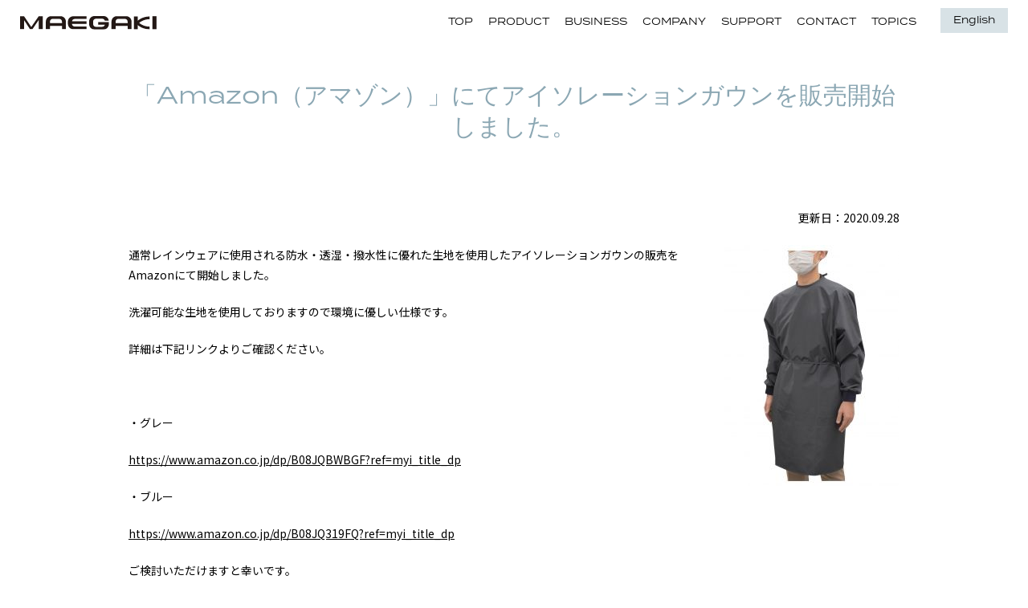

--- FILE ---
content_type: text/html; charset=UTF-8
request_url: https://maegaki.com/news/1891/
body_size: 31753
content:
<!doctype html>
<html lang="ja">
<head>
  <meta charset="UTF-8" />
  <meta name="viewport" content="width=device-width, initial-scale=1" />
  <meta name="keywords" content="レインウェア,アウトドア,雨,用品,企画,製造,販売,北陸,石川,金沢,前垣,maegaki,ファクション,facsion" />
  	<meta name="description" content="「Amazon（アマゾン）」にてアイソレーションガウンを販売開始しました。についてのページ">
	  <link rel="profile" href="https://gmpg.org/xfn/11" />
  <script async src="https://www.googletagmanager.com/gtag/js?id=G-RW6VK9LLK2"></script>
  <script>
  window.dataLayer = window.dataLayer || [];
  function gtag(){dataLayer.push(arguments);}
  gtag('js', new Date());  
  gtag('config', 'G-RW6VK9LLK2');
  </script>
  <script async src="https://www.googletagmanager.com/gtag/js?id=UA-144613776-1"></script>
  <script>
    window.dataLayer = window.dataLayer || [];
    function gtag(){dataLayer.push(arguments);}
    gtag('js', new Date());
    gtag('config', 'UA-144613776-1');
  </script>
  <title>「Amazon（アマゾン）」にてアイソレーションガウンを販売開始しました。 | 株式会社前垣 レインウェア・アウトドア用品の製造販売</title>
<meta name='robots' content='max-image-preview:large' />
	<style>img:is([sizes="auto" i], [sizes^="auto," i]) { contain-intrinsic-size: 3000px 1500px }</style>
	<link rel="alternate" type="application/rss+xml" title="株式会社前垣 レインウェア・アウトドア用品の製造販売 &raquo; 「Amazon（アマゾン）」にてアイソレーションガウンを販売開始しました。 のコメントのフィード" href="https://maegaki.com/news/1891/feed/" />
<style id='classic-theme-styles-inline-css' type='text/css'>
/*! This file is auto-generated */
.wp-block-button__link{color:#fff;background-color:#32373c;border-radius:9999px;box-shadow:none;text-decoration:none;padding:calc(.667em + 2px) calc(1.333em + 2px);font-size:1.125em}.wp-block-file__button{background:#32373c;color:#fff;text-decoration:none}
</style>
<style id='global-styles-inline-css' type='text/css'>
:root{--wp--preset--aspect-ratio--square: 1;--wp--preset--aspect-ratio--4-3: 4/3;--wp--preset--aspect-ratio--3-4: 3/4;--wp--preset--aspect-ratio--3-2: 3/2;--wp--preset--aspect-ratio--2-3: 2/3;--wp--preset--aspect-ratio--16-9: 16/9;--wp--preset--aspect-ratio--9-16: 9/16;--wp--preset--color--black: #000000;--wp--preset--color--cyan-bluish-gray: #abb8c3;--wp--preset--color--white: #ffffff;--wp--preset--color--pale-pink: #f78da7;--wp--preset--color--vivid-red: #cf2e2e;--wp--preset--color--luminous-vivid-orange: #ff6900;--wp--preset--color--luminous-vivid-amber: #fcb900;--wp--preset--color--light-green-cyan: #7bdcb5;--wp--preset--color--vivid-green-cyan: #00d084;--wp--preset--color--pale-cyan-blue: #8ed1fc;--wp--preset--color--vivid-cyan-blue: #0693e3;--wp--preset--color--vivid-purple: #9b51e0;--wp--preset--gradient--vivid-cyan-blue-to-vivid-purple: linear-gradient(135deg,rgba(6,147,227,1) 0%,rgb(155,81,224) 100%);--wp--preset--gradient--light-green-cyan-to-vivid-green-cyan: linear-gradient(135deg,rgb(122,220,180) 0%,rgb(0,208,130) 100%);--wp--preset--gradient--luminous-vivid-amber-to-luminous-vivid-orange: linear-gradient(135deg,rgba(252,185,0,1) 0%,rgba(255,105,0,1) 100%);--wp--preset--gradient--luminous-vivid-orange-to-vivid-red: linear-gradient(135deg,rgba(255,105,0,1) 0%,rgb(207,46,46) 100%);--wp--preset--gradient--very-light-gray-to-cyan-bluish-gray: linear-gradient(135deg,rgb(238,238,238) 0%,rgb(169,184,195) 100%);--wp--preset--gradient--cool-to-warm-spectrum: linear-gradient(135deg,rgb(74,234,220) 0%,rgb(151,120,209) 20%,rgb(207,42,186) 40%,rgb(238,44,130) 60%,rgb(251,105,98) 80%,rgb(254,248,76) 100%);--wp--preset--gradient--blush-light-purple: linear-gradient(135deg,rgb(255,206,236) 0%,rgb(152,150,240) 100%);--wp--preset--gradient--blush-bordeaux: linear-gradient(135deg,rgb(254,205,165) 0%,rgb(254,45,45) 50%,rgb(107,0,62) 100%);--wp--preset--gradient--luminous-dusk: linear-gradient(135deg,rgb(255,203,112) 0%,rgb(199,81,192) 50%,rgb(65,88,208) 100%);--wp--preset--gradient--pale-ocean: linear-gradient(135deg,rgb(255,245,203) 0%,rgb(182,227,212) 50%,rgb(51,167,181) 100%);--wp--preset--gradient--electric-grass: linear-gradient(135deg,rgb(202,248,128) 0%,rgb(113,206,126) 100%);--wp--preset--gradient--midnight: linear-gradient(135deg,rgb(2,3,129) 0%,rgb(40,116,252) 100%);--wp--preset--font-size--small: 13px;--wp--preset--font-size--medium: 20px;--wp--preset--font-size--large: 36px;--wp--preset--font-size--x-large: 42px;--wp--preset--spacing--20: 0.44rem;--wp--preset--spacing--30: 0.67rem;--wp--preset--spacing--40: 1rem;--wp--preset--spacing--50: 1.5rem;--wp--preset--spacing--60: 2.25rem;--wp--preset--spacing--70: 3.38rem;--wp--preset--spacing--80: 5.06rem;--wp--preset--shadow--natural: 6px 6px 9px rgba(0, 0, 0, 0.2);--wp--preset--shadow--deep: 12px 12px 50px rgba(0, 0, 0, 0.4);--wp--preset--shadow--sharp: 6px 6px 0px rgba(0, 0, 0, 0.2);--wp--preset--shadow--outlined: 6px 6px 0px -3px rgba(255, 255, 255, 1), 6px 6px rgba(0, 0, 0, 1);--wp--preset--shadow--crisp: 6px 6px 0px rgba(0, 0, 0, 1);}:where(.is-layout-flex){gap: 0.5em;}:where(.is-layout-grid){gap: 0.5em;}body .is-layout-flex{display: flex;}.is-layout-flex{flex-wrap: wrap;align-items: center;}.is-layout-flex > :is(*, div){margin: 0;}body .is-layout-grid{display: grid;}.is-layout-grid > :is(*, div){margin: 0;}:where(.wp-block-columns.is-layout-flex){gap: 2em;}:where(.wp-block-columns.is-layout-grid){gap: 2em;}:where(.wp-block-post-template.is-layout-flex){gap: 1.25em;}:where(.wp-block-post-template.is-layout-grid){gap: 1.25em;}.has-black-color{color: var(--wp--preset--color--black) !important;}.has-cyan-bluish-gray-color{color: var(--wp--preset--color--cyan-bluish-gray) !important;}.has-white-color{color: var(--wp--preset--color--white) !important;}.has-pale-pink-color{color: var(--wp--preset--color--pale-pink) !important;}.has-vivid-red-color{color: var(--wp--preset--color--vivid-red) !important;}.has-luminous-vivid-orange-color{color: var(--wp--preset--color--luminous-vivid-orange) !important;}.has-luminous-vivid-amber-color{color: var(--wp--preset--color--luminous-vivid-amber) !important;}.has-light-green-cyan-color{color: var(--wp--preset--color--light-green-cyan) !important;}.has-vivid-green-cyan-color{color: var(--wp--preset--color--vivid-green-cyan) !important;}.has-pale-cyan-blue-color{color: var(--wp--preset--color--pale-cyan-blue) !important;}.has-vivid-cyan-blue-color{color: var(--wp--preset--color--vivid-cyan-blue) !important;}.has-vivid-purple-color{color: var(--wp--preset--color--vivid-purple) !important;}.has-black-background-color{background-color: var(--wp--preset--color--black) !important;}.has-cyan-bluish-gray-background-color{background-color: var(--wp--preset--color--cyan-bluish-gray) !important;}.has-white-background-color{background-color: var(--wp--preset--color--white) !important;}.has-pale-pink-background-color{background-color: var(--wp--preset--color--pale-pink) !important;}.has-vivid-red-background-color{background-color: var(--wp--preset--color--vivid-red) !important;}.has-luminous-vivid-orange-background-color{background-color: var(--wp--preset--color--luminous-vivid-orange) !important;}.has-luminous-vivid-amber-background-color{background-color: var(--wp--preset--color--luminous-vivid-amber) !important;}.has-light-green-cyan-background-color{background-color: var(--wp--preset--color--light-green-cyan) !important;}.has-vivid-green-cyan-background-color{background-color: var(--wp--preset--color--vivid-green-cyan) !important;}.has-pale-cyan-blue-background-color{background-color: var(--wp--preset--color--pale-cyan-blue) !important;}.has-vivid-cyan-blue-background-color{background-color: var(--wp--preset--color--vivid-cyan-blue) !important;}.has-vivid-purple-background-color{background-color: var(--wp--preset--color--vivid-purple) !important;}.has-black-border-color{border-color: var(--wp--preset--color--black) !important;}.has-cyan-bluish-gray-border-color{border-color: var(--wp--preset--color--cyan-bluish-gray) !important;}.has-white-border-color{border-color: var(--wp--preset--color--white) !important;}.has-pale-pink-border-color{border-color: var(--wp--preset--color--pale-pink) !important;}.has-vivid-red-border-color{border-color: var(--wp--preset--color--vivid-red) !important;}.has-luminous-vivid-orange-border-color{border-color: var(--wp--preset--color--luminous-vivid-orange) !important;}.has-luminous-vivid-amber-border-color{border-color: var(--wp--preset--color--luminous-vivid-amber) !important;}.has-light-green-cyan-border-color{border-color: var(--wp--preset--color--light-green-cyan) !important;}.has-vivid-green-cyan-border-color{border-color: var(--wp--preset--color--vivid-green-cyan) !important;}.has-pale-cyan-blue-border-color{border-color: var(--wp--preset--color--pale-cyan-blue) !important;}.has-vivid-cyan-blue-border-color{border-color: var(--wp--preset--color--vivid-cyan-blue) !important;}.has-vivid-purple-border-color{border-color: var(--wp--preset--color--vivid-purple) !important;}.has-vivid-cyan-blue-to-vivid-purple-gradient-background{background: var(--wp--preset--gradient--vivid-cyan-blue-to-vivid-purple) !important;}.has-light-green-cyan-to-vivid-green-cyan-gradient-background{background: var(--wp--preset--gradient--light-green-cyan-to-vivid-green-cyan) !important;}.has-luminous-vivid-amber-to-luminous-vivid-orange-gradient-background{background: var(--wp--preset--gradient--luminous-vivid-amber-to-luminous-vivid-orange) !important;}.has-luminous-vivid-orange-to-vivid-red-gradient-background{background: var(--wp--preset--gradient--luminous-vivid-orange-to-vivid-red) !important;}.has-very-light-gray-to-cyan-bluish-gray-gradient-background{background: var(--wp--preset--gradient--very-light-gray-to-cyan-bluish-gray) !important;}.has-cool-to-warm-spectrum-gradient-background{background: var(--wp--preset--gradient--cool-to-warm-spectrum) !important;}.has-blush-light-purple-gradient-background{background: var(--wp--preset--gradient--blush-light-purple) !important;}.has-blush-bordeaux-gradient-background{background: var(--wp--preset--gradient--blush-bordeaux) !important;}.has-luminous-dusk-gradient-background{background: var(--wp--preset--gradient--luminous-dusk) !important;}.has-pale-ocean-gradient-background{background: var(--wp--preset--gradient--pale-ocean) !important;}.has-electric-grass-gradient-background{background: var(--wp--preset--gradient--electric-grass) !important;}.has-midnight-gradient-background{background: var(--wp--preset--gradient--midnight) !important;}.has-small-font-size{font-size: var(--wp--preset--font-size--small) !important;}.has-medium-font-size{font-size: var(--wp--preset--font-size--medium) !important;}.has-large-font-size{font-size: var(--wp--preset--font-size--large) !important;}.has-x-large-font-size{font-size: var(--wp--preset--font-size--x-large) !important;}
:where(.wp-block-post-template.is-layout-flex){gap: 1.25em;}:where(.wp-block-post-template.is-layout-grid){gap: 1.25em;}
:where(.wp-block-columns.is-layout-flex){gap: 2em;}:where(.wp-block-columns.is-layout-grid){gap: 2em;}
:root :where(.wp-block-pullquote){font-size: 1.5em;line-height: 1.6;}
</style>
<link rel='stylesheet' id='fontawesome5-css' href='https://use.fontawesome.com/releases/v5.6.3/css/all.css?ver=5.6.3' type='text/css' media='all' />
<link rel='stylesheet' id='typekit-css' href='https://use.typekit.net/byl6oea.css?ver=6.8.3' type='text/css' media='all' />
<link rel='stylesheet' id='googlefonts-css' href='https://fonts.googleapis.com/css?family=Roboto%3A100%2C300%2C400%2C500%2C700%2C900%7CLusitana%3A100%2C300%2C400%2C500%2C700%2C900%7CLexend+Zetta%7CNoto+Serif+JP%3A100%2C300%2C400%2C500%2C700%2C900%7CNoto+Sans+JP%3A100%2C300%2C400%2C500%2C700%2C900&#038;display=swap&#038;ver=6.8.3' type='text/css' media='all' />
<link rel='stylesheet' id='maegaki-css' href='https://maegaki.com/wp/wp-content/themes/maegaki/style.css?1767852366&#038;ver=6.8.3' type='text/css' media='all' />
<link rel='stylesheet' id='slick-css' href='https://cdnjs.cloudflare.com/ajax/libs/slick-carousel/1.9.0/slick.css?ver=1.9.0' type='text/css' media='all' />
<link rel='stylesheet' id='slick-theme-css' href='https://cdnjs.cloudflare.com/ajax/libs/slick-carousel/1.9.0/slick-theme.min.css?ver=1.9.0' type='text/css' media='all' />
<link rel='stylesheet' id='pure-css-css' href='https://cdn.jsdelivr.net/npm/purecss@3.0.0/build/pure-min.css?ver=3.0.0' type='text/css' media='all' />
<link rel='stylesheet' id='pure-grids-css-css' href='https://cdn.jsdelivr.net/npm/purecss@3.0.0/build/grids-responsive-min.css?ver=3.0.0' type='text/css' media='all' />
<link rel='stylesheet' id='fancybox-css' href='https://maegaki.com/wp/wp-content/plugins/easy-fancybox/fancybox/1.5.4/jquery.fancybox.css?ver=1767852366' type='text/css' media='screen' />
<script type="text/javascript" src="https://maegaki.com/wp/wp-includes/js/jquery/jquery.min.js?ver=3.7.1" id="jquery-core-js"></script>
<script type="text/javascript" src="https://maegaki.com/wp/wp-includes/js/jquery/jquery-migrate.min.js?ver=3.4.1" id="jquery-migrate-js"></script>
<script type="text/javascript" src="https://maegaki.com/wp/wp-content/themes/maegaki/js/scroll.js?ver=1" id="scroll-js"></script>
<style type="text/css">.recentcomments a{display:inline !important;padding:0 !important;margin:0 !important;}</style><link rel="icon" href="https://maegaki.com/wp/wp-content/uploads/favicon-150x150.png" sizes="32x32" />
<link rel="icon" href="https://maegaki.com/wp/wp-content/uploads/favicon-300x300.png" sizes="192x192" />
<link rel="apple-touch-icon" href="https://maegaki.com/wp/wp-content/uploads/favicon-300x300.png" />
<meta name="msapplication-TileImage" content="https://maegaki.com/wp/wp-content/uploads/favicon-300x300.png" />
</head>

<body data-rsssl=1 class="wp-singular post-template-default single single-post postid-1891 single-format-standard wp-theme-maegaki chrome">
<div class="loading">
  <div class="animation">Now Loading...</div>
</div>
<div id="page" class="site">
  <header class="site-header">
    <div id="header">
      <p class="site-title"><a href="https://maegaki.com">株式会社前垣　レインウェア・アウトドア用品の製造販売</a></p>
        <a href="#" class="custom-toggle" id="toggle">
          <s class="bar"></s>
          <s class="bar"></s>
          <s class="bar"></s>
        </a>
        <div id="utilitynavs">
          <p class="language"><a href="https://maegaki.com/eng/">English</a></p>
          <ul id="menu-%e3%83%98%e3%83%83%e3%83%80%e3%83%bc" class="menu"><li id="menu-item-269" class="menu-item menu-item-type-custom menu-item-object-custom menu-item-269"><a href="/">TOP</a></li>
<li id="menu-item-267" class="menu-item menu-item-type-post_type menu-item-object-page menu-item-267"><a href="https://maegaki.com/product/">PRODUCT</a></li>
<li id="menu-item-264" class="menu-item menu-item-type-post_type menu-item-object-page menu-item-264"><a href="https://maegaki.com/business/">BUSINESS</a></li>
<li id="menu-item-265" class="menu-item menu-item-type-post_type menu-item-object-page menu-item-265"><a href="https://maegaki.com/company/">COMPANY</a></li>
<li id="menu-item-263" class="menu-item menu-item-type-post_type menu-item-object-page menu-item-263"><a href="https://maegaki.com/support/">SUPPORT</a></li>
<li id="menu-item-1085" class="menu-item menu-item-type-custom menu-item-object-custom menu-item-1085"><a href="/inquiry/">CONTACT</a></li>
<li id="menu-item-1608" class="menu-item menu-item-type-taxonomy menu-item-object-category current-post-ancestor current-menu-parent current-post-parent menu-item-1608"><a href="https://maegaki.com/category/news/">TOPICS</a></li>
</ul>        </div>
    </div>
  </header>
    <main>
  <div id="content" class="site-content">
    <article  id="post-1891" class="post-1891 post type-post status-publish format-standard has-post-thumbnail hentry category-news">
      <header class="entry-header">
        <h1 class="entry-title">「Amazon（アマゾン）」にてアイソレーションガウンを販売開始しました。</h1>      </header><!-- /.entry-header -->
      <div class="entry-content">
        <div class="post_info">
          <p>更新日：<span class="ent-date"><time datetime="2020-09-28" title="2020-09-28">2020.09.28</time></span></p>
        </div>
    <p class="post-thumbnail wp-caption">
<img width="218" height="300" src="https://maegaki.com/wp/wp-content/uploads/4ef76aa7a0b0e2e94d3de120e8efde84-218x300.jpg" class="attachment-medium size-medium wp-post-image" alt="" decoding="async" fetchpriority="high" srcset="https://maegaki.com/wp/wp-content/uploads/4ef76aa7a0b0e2e94d3de120e8efde84-218x300.jpg 218w, https://maegaki.com/wp/wp-content/uploads/4ef76aa7a0b0e2e94d3de120e8efde84-744x1024.jpg 744w, https://maegaki.com/wp/wp-content/uploads/4ef76aa7a0b0e2e94d3de120e8efde84-768x1057.jpg 768w, https://maegaki.com/wp/wp-content/uploads/4ef76aa7a0b0e2e94d3de120e8efde84.jpg 995w" sizes="(max-width: 218px) 100vw, 218px" /></p>

<p><span class="a-list-item">通常レインウェアに使用される防水・透湿・撥水性に優れた生地を使用したアイソレーションガウンの販売をAmazonにて開始しました。</span></p>
<p>洗濯可能な生地を使用しておりますので環境に優しい仕様です。</p>
<p>詳細は下記リンクよりご確認ください。</p>
<p>&nbsp;</p>
<p>・グレー</p>
<p><a href="https://www.amazon.co.jp/dp/B08JQBWBGF?ref=myi_title_dp">https://www.amazon.co.jp/dp/B08JQBWBGF?ref=myi_title_dp</a></p>
<p>・ブルー</p>
<p><a href="https://www.amazon.co.jp/dp/B08JQ319FQ?ref=myi_title_dp">https://www.amazon.co.jp/dp/B08JQ319FQ?ref=myi_title_dp</a></p>
<p>ご検討いただけますと幸いです。</p>
<p>宜しくお願いいたします。</p>
<p>&nbsp;</p>      </div><!-- .entry-content -->
      <footer class="entry-footer">
        <div class="pagination">
      <a href="https://maegaki.com/news/1877/" rel="prev"><< 前の記事</a> │ 2020年9月28日 │ <a href="https://maegaki.com/news/1932/" rel="next">次の記事 >></a>        </div><!-- /.pagination -->
      </footer><!-- .entry-footer -->
    </article>
  </div>
  </main>
  <footer class="site-footer">
      <p id="ft-title" class="english" style="text-align: center; padding-top: 3em;"><a href="https://maegaki.com">MAEGAKI</a></p>
    <div id="ft-link">
      <div id="ft-navbox"><ul id="menu-%e3%83%95%e3%83%83%e3%82%bf%e3%83%bc" class="menu"><li id="menu-item-296" class="menu-item menu-item-type-custom menu-item-object-custom menu-item-has-children menu-item-296"><a href="https://maegaki.com/aboutus/">ABOUT US</a>
<ul class="sub-menu">
	<li id="menu-item-1492" class="menu-item menu-item-type-post_type menu-item-object-page menu-item-1492"><a href="https://maegaki.com/aboutus/">私たちの思い</a></li>
</ul>
</li>
<li id="menu-item-3588" class="menu-item menu-item-type-custom menu-item-object-custom menu-item-has-children menu-item-3588"><a href="https://maegaki.com/catalog/">DIGITAL CATALOG</a>
<ul class="sub-menu">
	<li id="menu-item-3728" class="menu-item menu-item-type-post_type menu-item-object-page menu-item-3728"><a href="https://maegaki.com/catalog/">デジタルカタログ</a></li>
</ul>
</li>
<li id="menu-item-297" class="menu-item menu-item-type-custom menu-item-object-custom menu-item-has-children menu-item-297"><a href="https://maegaki.com/product/">PRODUCTS</a>
<ul class="sub-menu">
	<li id="menu-item-1652" class="submenu menu-item menu-item-type-custom menu-item-object-custom menu-item-has-children menu-item-1652"><a>［WORKWEAR］</a>
	<ul class="sub-menu">
		<li id="menu-item-287" class="menu-item menu-item-type-post_type menu-item-object-page menu-item-has-children menu-item-287"><a href="https://maegaki.com/product/recommend/">用途でさがす</a>
		<ul class="sub-menu">
			<li id="menu-item-835" class="menu-item menu-item-type-custom menu-item-object-custom menu-item-835"><a href="/product/recommend/#works">作業用</a></li>
			<li id="menu-item-836" class="menu-item menu-item-type-custom menu-item-object-custom menu-item-836"><a href="/product/recommend/#delivery">デリバリー用</a></li>
			<li id="menu-item-1285" class="menu-item menu-item-type-custom menu-item-object-custom menu-item-1285"><a href="/product/recommend/#farmer">ファーマー用</a></li>
			<li id="menu-item-838" class="menu-item menu-item-type-custom menu-item-object-custom menu-item-838"><a href="/product/recommend/#road_work">道路作業用</a></li>
			<li id="menu-item-839" class="menu-item menu-item-type-custom menu-item-object-custom menu-item-839"><a href="/product/recommend/#school">通勤通学用</a></li>
			<li id="menu-item-1286" class="menu-item menu-item-type-custom menu-item-object-custom menu-item-1286"><a href="/product/recommend/#fisheries">水産用</a></li>
		</ul>
</li>
		<li id="menu-item-320" class="menu-item menu-item-type-post_type menu-item-object-page menu-item-320"><a href="https://maegaki.com/product/lineup/">全商品からさがす</a></li>
	</ul>
</li>
	<li id="menu-item-1653" class="submenu menu-item menu-item-type-custom menu-item-object-custom menu-item-has-children menu-item-1653"><a>［BRAND］</a>
	<ul class="sub-menu">
		<li id="menu-item-1654" class="menu-item menu-item-type-custom menu-item-object-custom menu-item-1654"><a href="https://facsion.jp/">F/ACSION<span>（ファクション,FACSION）</span></a></li>
	</ul>
</li>
</ul>
</li>
</ul>        <ul>
          <li><a href="https://maegaki.com/company/">BUSINESS</a>
            <ul class="sub-menu">
            <li class="page_item page-item-232"><a href="https://maegaki.com/business/">事業案内</a></li>
                        </ul>
          </li>
          <li><a href="https://maegaki.com/company/">COMPANY</a>
            <ul class="sub-menu">
                          <li>
                                <a href="https://maegaki.com/company/philosophy/">
                                  理念・展望                </a>
              </li>
                          <li>
                                <a href="https://maegaki.com/company/profile/">
                                  会社概要                </a>
              </li>
                          <li>
                                <a href="https://maegaki.com/company/factory/">
                                  製造拠点                </a>
              </li>
                          <li>
                                <a href="https://maegaki.com/company/history/">
                                  沿革                </a>
              </li>
                          <li>
                                <a href="https://maegaki.com/company/sdgs/">
                                  SDGs宣言                </a>
              </li>
                          <li>
                                <a href="https://maegaki.com/company/recruit/">
                                  採用                </a>
              </li>
                          <li>
                                <a href="https://maegaki.com/company/%e4%b8%80%e8%88%ac%e4%ba%8b%e6%a5%ad%e4%b8%bb%e8%a1%8c%e5%8b%95%e8%a8%88%e7%94%bb%e3%81%ae%e5%85%ac%e8%a1%a8%e3%81%ab%e3%81%a4%e3%81%84%e3%81%a6/">
                                  一般事業主行動計画の公表について                </a>
              </li>
                        </ul>
          </li>
          <li><a href="https://maegaki.com/support/">SUPPORT</a>
            <ul class="sub-menu">
                          <li>
                                <a href="https://maegaki.com/support/care/">
                                  お手入れについて                </a>
              </li>
                          <li>
                                <a href="https://maegaki.com/support/faq/">
                                  よくある質問                </a>
              </li>
                        </ul>
          </li>
          <li><a href="https://maegaki.com/category/news/">TOPICS</a>
            <ul class="sub-menu">
              <li><a href="https://maegaki.com/category/news/">トピックス</a></li>
            </ul>
          </li>
        </ul>
      </div>
          </div>

<p style="text-align: center; font-size: .85em;">
                            <span style="padding: 0 .5em;">
                                <a href="https://maegaki.com/disclaimer/">
                                  免責事項                </a>
              </span>
                          <span style="padding: 0 .5em;">
                                <a href="https://maegaki.com/compliance/">
                                  コンプライアンスポリシー                </a>
              </span>
                          <span style="padding: 0 .5em;">
                                <a href="https://maegaki.com/privacy/">
                                  個人情報保護について                </a>
              </span>
                          <span style="padding: 0 .5em;">
                                <a href="https://maegaki.com/inquiry/">
                                  お問い合わせ                </a>
              </span>
            
</p>


    <div class="site-info">
      <p class="caption english">株式会社前垣　レインウェア・アウトドア用品の製造販売</p>
      <p class="copyright english">Copyright (C) 2020 MAEGAKI All Rights Reserved.</p>
    </div><!-- .site-info -->
  </footer><!-- .site-footer -->
</div>
<script type="speculationrules">
{"prefetch":[{"source":"document","where":{"and":[{"href_matches":"\/*"},{"not":{"href_matches":["\/wp\/wp-*.php","\/wp\/wp-admin\/*","\/wp\/wp-content\/uploads\/*","\/wp\/wp-content\/*","\/wp\/wp-content\/plugins\/*","\/wp\/wp-content\/themes\/maegaki\/*","\/*\\?(.+)"]}},{"not":{"selector_matches":"a[rel~=\"nofollow\"]"}},{"not":{"selector_matches":".no-prefetch, .no-prefetch a"}}]},"eagerness":"conservative"}]}
</script>
<script type="text/javascript" src="https://cdnjs.cloudflare.com/ajax/libs/slick-carousel/1.9.0/slick.min.js?ver=1.9.0" id="slick-js"></script>
<script type="text/javascript" src="https://maegaki.com/wp/wp-content/themes/maegaki/js/fitie.js?ver=2019" id="fitie-js"></script>
<script type="text/javascript" src="https://maegaki.com/wp/wp-content/themes/maegaki/js/delighters.js?ver=20190507" id="delighters-js"></script>
<script type="text/javascript" src="https://cdnjs.cloudflare.com/ajax/libs/stickyfill/2.1.0/stickyfill.js?ver=2.1.0" id="stickyfill-js"></script>
<script type="text/javascript" src="https://cdnjs.cloudflare.com/ajax/libs/object-fit-images/3.2.3/ofi.min.js?ver=3.2.3" id="object-fit-images-js"></script>
<script type="text/javascript" src="https://maegaki.com/wp/wp-content/themes/maegaki/js/maegaki.js?1767852366&amp;ver=20190507" id="maegaki-js"></script>
<script type="text/javascript" src="https://maegaki.com/wp/wp-content/plugins/easy-fancybox/vendor/purify.min.js?ver=1767852366" id="fancybox-purify-js"></script>
<script type="text/javascript" id="jquery-fancybox-js-extra">
/* <![CDATA[ */
var efb_i18n = {"close":"Close","next":"Next","prev":"Previous","startSlideshow":"Start slideshow","toggleSize":"Toggle size"};
/* ]]> */
</script>
<script type="text/javascript" src="https://maegaki.com/wp/wp-content/plugins/easy-fancybox/fancybox/1.5.4/jquery.fancybox.js?ver=1767852366" id="jquery-fancybox-js"></script>
<script type="text/javascript" id="jquery-fancybox-js-after">
/* <![CDATA[ */
var fb_timeout, fb_opts={'autoScale':true,'showCloseButton':true,'margin':20,'pixelRatio':'false','centerOnScroll':false,'enableEscapeButton':true,'overlayShow':true,'hideOnOverlayClick':true,'minVpHeight':320,'disableCoreLightbox':'true','enableBlockControls':'true','fancybox_openBlockControls':'true' };
if(typeof easy_fancybox_handler==='undefined'){
var easy_fancybox_handler=function(){
jQuery([".nolightbox","a.wp-block-file__button","a.pin-it-button","a[href*='pinterest.com\/pin\/create']","a[href*='facebook.com\/share']","a[href*='twitter.com\/share']"].join(',')).addClass('nofancybox');
jQuery('a.fancybox-close').on('click',function(e){e.preventDefault();jQuery.fancybox.close()});
/* IMG */
						var unlinkedImageBlocks=jQuery(".wp-block-image > img:not(.nofancybox,figure.nofancybox>img)");
						unlinkedImageBlocks.wrap(function() {
							var href = jQuery( this ).attr( "src" );
							return "<a href='" + href + "'></a>";
						});
var fb_IMG_select=jQuery('a[href*=".jpg" i]:not(.nofancybox,li.nofancybox>a,figure.nofancybox>a),area[href*=".jpg" i]:not(.nofancybox),a[href*=".jpeg" i]:not(.nofancybox,li.nofancybox>a,figure.nofancybox>a),area[href*=".jpeg" i]:not(.nofancybox),a[href*=".png" i]:not(.nofancybox,li.nofancybox>a,figure.nofancybox>a),area[href*=".png" i]:not(.nofancybox),a[href*=".webp" i]:not(.nofancybox,li.nofancybox>a,figure.nofancybox>a),area[href*=".webp" i]:not(.nofancybox)');
fb_IMG_select.addClass('fancybox image');
var fb_IMG_sections=jQuery('.gallery,.wp-block-gallery,.tiled-gallery,.wp-block-jetpack-tiled-gallery,.ngg-galleryoverview,.ngg-imagebrowser,.nextgen_pro_blog_gallery,.nextgen_pro_film,.nextgen_pro_horizontal_filmstrip,.ngg-pro-masonry-wrapper,.ngg-pro-mosaic-container,.nextgen_pro_sidescroll,.nextgen_pro_slideshow,.nextgen_pro_thumbnail_grid,.tiled-gallery');
fb_IMG_sections.each(function(){jQuery(this).find(fb_IMG_select).attr('rel','gallery-'+fb_IMG_sections.index(this));});
jQuery('a.fancybox,area.fancybox,.fancybox>a').each(function(){jQuery(this).fancybox(jQuery.extend(true,{},fb_opts,{'transition':'elastic','transitionIn':'elastic','easingIn':'easeOutBack','transitionOut':'elastic','easingOut':'easeInBack','opacity':false,'hideOnContentClick':false,'titleShow':true,'titlePosition':'over','titleFromAlt':true,'showNavArrows':true,'enableKeyboardNav':true,'cyclic':false,'mouseWheel':'false'}))});
/* YouTube */
jQuery('a[href*="youtu.be/" i],area[href*="youtu.be/" i],a[href*="youtube.com/" i],area[href*="youtube.com/" i]' ).filter(function(){return this.href.match(/\/(?:youtu\.be|watch\?|embed\/)/);}).not('.nofancybox,li.nofancybox>a').addClass('fancybox-youtube');
jQuery('a.fancybox-youtube,area.fancybox-youtube,.fancybox-youtube>a').each(function(){jQuery(this).fancybox(jQuery.extend(true,{},fb_opts,{'type':'iframe','width':640,'height':360,'keepRatio':1,'aspectRatio':1,'titleShow':false,'titlePosition':'float','titleFromAlt':true,'onStart':function(a,i,o){var splitOn=a[i].href.indexOf("?");var urlParms=(splitOn>-1)?a[i].href.substring(splitOn):"";o.allowfullscreen=(urlParms.indexOf("fs=0")>-1)?false:true;o.href=a[i].href.replace(/https?:\/\/(?:www\.)?youtu(?:\.be\/([^\?]+)\??|be\.com\/watch\?(.*(?=v=))v=([^&]+))(.*)/gi,"https://www.youtube.com/embed/$1$3?$2$4&autoplay=1");}}))});
/* iFrame */
jQuery('a.fancybox-iframe,area.fancybox-iframe,.fancybox-iframe>a').each(function(){jQuery(this).fancybox(jQuery.extend(true,{},fb_opts,{'type':'iframe','width':'70%','height':'90%','padding':0,'titleShow':false,'titlePosition':'float','titleFromAlt':true,'allowfullscreen':false}))});
};};
jQuery(easy_fancybox_handler);jQuery(document).on('post-load',easy_fancybox_handler);
/* ]]> */
</script>
<script type="text/javascript" src="https://maegaki.com/wp/wp-content/plugins/easy-fancybox/vendor/jquery.easing.js?ver=1.4.1" id="jquery-easing-js"></script>

<script>

  
  //Sticky IE対応
  var elem = document.querySelectorAll('.side-nav');
  Stickyfill.add(elem);
  //$('#side').Stickyfill();
  
  jQuery(function() {
    //object-fit IE対応
    objectFitImages('img.ofi-contain, img.ofi-cover, .tobira a img');
  });

</script>
</body>
</html>


--- FILE ---
content_type: text/css
request_url: https://maegaki.com/wp/wp-content/themes/maegaki/style.css?1767852366&ver=6.8.3
body_size: 107198
content:
@charset "UTF-8";
/*
Theme Name: 株式会社前垣
Theme URI: http://maegaki.com/
Author: 能登印刷株式会社
Author URI: https://www.notoinsatu.co.jp/
Description: 株式会社前垣用テーマ
*/
@import url("https://cdnjs.cloudflare.com/ajax/libs/normalize/8.0.1/normalize.css");
/*--------------------------------------------------------------
mixins

--------------------------------------------------------------*/
.forpc { display: block !important; }
@media screen and (max-width: 600px) { .forpc { display: none !important; } }

.formb { display: none !important; }
@media screen and (max-width: 600px) { .formb { display: block !important; } }

.innerbox { max-width: 960px; margin: 0 auto; padding: 0; }
@media screen and (max-width: 960px) { .innerbox { max-width: 94%; margin: 0 auto; } }

.list-none { margin: 0; padding: 0 !important; list-style: none; }

.ofi-cover { object-fit: cover; font-family: "object-fit: cover"; }

.ofi-contain { object-fit: contain; font-family: "object-fit: contain"; }

.ofi-none { object-fit: none; font-family: "object-fit: none"; }

/*--------------------------------------------------------------
keyframes アニメーション

--------------------------------------------------------------*/
@keyframes fadeIn { 0% { opacity: 0; }
  100% { opacity: 1; } }
@keyframes fadeInUP { 0% { opacity: 0; transform: translatey(100%); }
  100% { opacity: 1; transform: none; } }
/*--------------------------------------------------------------
共通

--------------------------------------------------------------*/
/* Links
----------------------------------------------------------------- */
nav a::before, .entry-content a::before, .side-nav a::before, .ft-sitemap a::before { padding: 0 5px; display: inline-block; vertical-align: middle; color: #0d5977; text-decoration: none !important; font-family: "Font Awesome 5 Free"; font-weight: 900; }

.ft-sitemap a::before, .ft-sitemap a::after { vertical-align: top; }

.site-link[target="_blank"]:after, .entry-content a[target="_blank"]:after, .side-nav a[target="_blank"]:after, .ft-sitemap a[target="_blank"]:after { content: '\f35d'; font-family: "Font Awesome 5 Free"; font-weight: 600; }

.file-link[href$=".pdf"]:after, .file-link[href*=".pdf#page="]:after, .entry-content a[href$=".pdf"]:after, .entry-content a[href*=".pdf#page="]:after, .side-nav a[href$=".pdf"]:after, .side-nav a[href*=".pdf#page="]:after, .ft-sitemap a[href$=".pdf"]:after, .ft-sitemap a[href*=".pdf#page="]:after { content: '\f1c1'; font-family: "Font Awesome 5 Free"; color: #f10000; font-weight: 600; }
.file-link[href$=".doc"]:after, .file-link[href$=".docx"]:after, .entry-content a[href$=".doc"]:after, .entry-content a[href$=".docx"]:after, .side-nav a[href$=".doc"]:after, .side-nav a[href$=".docx"]:after, .ft-sitemap a[href$=".doc"]:after, .ft-sitemap a[href$=".docx"]:after { content: '\f1c2'; font-family: "Font Awesome 5 Free"; font-weight: 600; }
.file-link[href$=".xls"]:after, .file-link[href$=".xlsx"]:after, .entry-content a[href$=".xls"]:after, .entry-content a[href$=".xlsx"]:after, .side-nav a[href$=".xls"]:after, .side-nav a[href$=".xlsx"]:after, .ft-sitemap a[href$=".xls"]:after, .ft-sitemap a[href$=".xlsx"]:after { content: '\f1c3'; font-family: "Font Awesome 5 Free"; font-weight: 600; }

.entry-content a[href^="mailto:"]:before, .entry-content a[href$="/inquiry/"]:before { content: '\f0e0'; font-family: "Font Awesome 5 Free"; font-weight: 600; }

.entry-content a[href^="tel:"]:before { content: ''; }

.page-link:after, .site-in:after { content: '\f101'; font-family: "Font Awesome 5 Free"; font-weight: 600; }

/* アイコンなし画像リンク
----------------------------------------------------------------- */
.post-list a:after, .imagelink:after { content: "" !important; padding: 0 !important; }

/* Childs
----------------------------------------------------------------- */
.childs li.txtcenter { position: relative; }
.childs li.txtcenter p { margin: auto; top: 0; bottom: 0; height: 1em; }
.childs ul { margin: 0; padding: 0 !important; list-style: none; margin: 100px auto 0; padding: 0 !important; margin-left: -20px; }
.childs li { margin: 0 0 15px; padding: 0; position: relative; }
.childs li p { width: 100%; position: absolute; bottom: 5%; color: #fff; text-align: center; }
.childs li p .japanese { font-family: "Noto Serif JP", "游明朝", YuMincho, "ヒラギノ明朝 ProN W3", "Hiragino Mincho ProN", "HG明朝E", "ＭＳ Ｐ明朝", "ＭＳ 明朝", serif; display: block; font-size: 2rem; line-height: 1; }
.childs li p .english { display: block; font-size: 3rem; line-height: 1; }
.childs a { display: block; height: 100%; margin-left: 20px; font-size: 1.6rem; text-decoration: none !important; position: relative; }
.childs a::before { padding: 0 5px; display: inline-block; vertical-align: middle; color: #0d5977; text-decoration: none !important; font-family: "Font Awesome 5 Free"; font-weight: 900; }
.childs a strong { font-weight: 500 !important; position: relative; z-index: 10; }
.childs a i { margin: 0 0 0 5px; color: #9a2916; }

@media screen and (max-width: 550px) { .childs li { width: 100% !important; }
  .childs li .japanese { font-size: 1.5rem !important; }
  .childs li .english { font-size: 2rem !important; }
  .childs a { font-size: 1.3rem !important; } }
.tobira { margin: 0 auto; }
.tobira .c-page { margin: 0 0 30px; width: 32%; }
.tobira .c-page a { text-decoration: none; }
.tobira .c-page a::after { display: none !important; }
.tobira a { display: block; }
.tobira a img { object-fit: cover; font-family: "object-fit: cover"; width: 100%; height: 180px; vertical-align: bottom; }
.tobira strong { display: block; padding: 5px 10px; font-size: 1.6rem; font-weight: 700; }
.tobira i { margin: 0 0 0 5px; color: #9a2916; }
.tobira i.fa-check-square { margin: 0 5px 0 0 !important; color: #9a2916; }
.tobira ul { padding: 0 0 0 2.5em !important; }
.tobira ul li { color: #9a2916; }
.tobira ul a { text-decoration: underline; }
@media screen and (max-width: 480px) { .tobira .c-page { margin: 0 0 20px; }
  .tobira strong { padding: 15px 0; }
  .tobira ul { padding: 0; }
  .tobira ul li { line-height: 1.3; margin: 0 0 5px; } }

/* Columns
----------------------------------------------------------------- */
.column-box { margin: 0 auto 30px; padding: 0 !important; list-style: none; }
.column-box .column { width: 48%; }
.column-box .column3 { width: 31%; }
.column-box .column4 { width: 23%; }
.column-box .column5 { width: 18%; }
.column-box .column3-7 { width: 65%; }
.column-box .column4-6 { width: 73%; }
.column-box .column, .column-box .column3, .column-box .column4, .column-box .column5, .column-box .column3-7, .column-box .column4-6 { margin-bottom: 30px; }
.column-box .column *:first-child, .column-box .column3 *:first-child, .column-box .column4 *:first-child, .column-box .column5 *:first-child, .column-box .column3-7 *:first-child, .column-box .column4-6 *:first-child { margin-top: 0; }
.column-box .column p:last-child, .column-box .column ul:last-child, .column-box .column ol:last-child, .column-box .column dl:last-child, .column-box .column table:last-child, .column-box .column3 p:last-child, .column-box .column3 ul:last-child, .column-box .column3 ol:last-child, .column-box .column3 dl:last-child, .column-box .column3 table:last-child, .column-box .column4 p:last-child, .column-box .column4 ul:last-child, .column-box .column4 ol:last-child, .column-box .column4 dl:last-child, .column-box .column4 table:last-child, .column-box .column5 p:last-child, .column-box .column5 ul:last-child, .column-box .column5 ol:last-child, .column-box .column5 dl:last-child, .column-box .column5 table:last-child, .column-box .column3-7 p:last-child, .column-box .column3-7 ul:last-child, .column-box .column3-7 ol:last-child, .column-box .column3-7 dl:last-child, .column-box .column3-7 table:last-child, .column-box .column4-6 p:last-child, .column-box .column4-6 ul:last-child, .column-box .column4-6 ol:last-child, .column-box .column4-6 dl:last-child, .column-box .column4-6 table:last-child { margin-bottom: 0; }
.column-box .column h3:last-child, .column-box .column h4:last-child, .column-box .column h5:last-child, .column-box .column h6:last-child, .column-box .column3 h3:last-child, .column-box .column3 h4:last-child, .column-box .column3 h5:last-child, .column-box .column3 h6:last-child, .column-box .column4 h3:last-child, .column-box .column4 h4:last-child, .column-box .column4 h5:last-child, .column-box .column4 h6:last-child, .column-box .column5 h3:last-child, .column-box .column5 h4:last-child, .column-box .column5 h5:last-child, .column-box .column5 h6:last-child, .column-box .column3-7 h3:last-child, .column-box .column3-7 h4:last-child, .column-box .column3-7 h5:last-child, .column-box .column3-7 h6:last-child, .column-box .column4-6 h3:last-child, .column-box .column4-6 h4:last-child, .column-box .column4-6 h5:last-child, .column-box .column4-6 h6:last-child { margin: 0 0 10px; }
@media screen and (max-width: 736px) { .column-box { display: block; }
  .column-box .column, .column-box .column3, .column-box .column4, .column-box .column5, .column-box .column3-7, .column-box .column4-6 { width: 100%; margin-bottom: 10px !important; overflow: hidden; } }

.cb3::after { content: ''; display: block; width: 31%; }

.cb4::before { content: ''; display: block; width: 23%; order: 1; }
.cb4::after { content: ''; display: block; width: 23%; }

/* 幅自由 */
.column-auto { margin: 0 auto 30px; }
.column-auto .column { width: auto; margin-right: 30px; }

/* Lists / Icon
----------------------------------------------------------------- */
/* Unordered List */
ul.iconlist { list-style: none outside; padding: 0 0 0 20px; }
ul.iconlist > li { position: relative; }
ul.iconlist > li:after { display: block; position: absolute; top: 4px; left: -20px; font-size: 1.5rem; line-height: 1; font-family: "Font Awesome 5 Free"; font-weight: 900; }
ul.iconlist > li ul > li:after { content: none !important; }

table ul.iconlist > li:after { top: 6px !important; font-size: 1.3rem !important; }

.caution { padding: 0 0 0 36px !important; }
.caution > li:after { content: '（注）'; top: 6px !important; left: -42px !important; }

.kome > li:after { top: 6px !important; content: '※'; }

.check > li:after { content: '\f058'; color: #9a2916; }

.square > li { margin: 0 0 3px; }
.square > li::after { content: '\f0c8'; color: #9a2916; }

.circle > li { margin-bottom: 10px; }
.circle > li:after { content: '\f111'; color: #9a2916; }

.circle-o > li:after { content: '\f111'; color: #9a2916; font-weight: 300 !important; }

.circle-r > li:after { content: '\f138'; color: #9a2916; }

.exclamation > li { font-weight: bold; }
.exclamation > li:after { content: '\f06a'; color: #f00; }
.exclamation > li a { color: #141412; text-decoration: underline; }

.anchor { padding: 0 0 0 30px !important; }
.anchor > li { display: inline-block; vertical-align: top; margin-right: 3em; }
.anchor > li:after { content: '\f107'; color: #9a2916; font-weight: 900; }

ul.horizontal { margin: 0; padding: 0 !important; list-style: none; }
ul.horizontal > li { display: inline-block; vertical-align: top; margin-right: 3em; }

ul.photos { margin: 0; padding: 0 !important; list-style: none; }
ul.photos > li { display: inline-block; vertical-align: top; margin: 0 10px 10px 0; }

ul.mokuji { margin: 0; padding: 0 !important; list-style: none; }
ul.mokuji > li { overflow: hidden; border-bottom: 1px dotted #ccc; padding-bottom: 3px; margin-bottom: 3px; }
ul.mokuji > li:last-child { border-bottom: 0; padding-bottom: 0; margin-bottom: 0; }
ul.mokuji > li span { display: inline-block; float: right; }

/* Ordered List */
ol.brackets { margin: 0; padding: 0 !important; list-style: none; }
ol.brackets > li { text-indent: -2.5em; padding-left: 2.5em; }
ol.brackets > li a::after { padding-left: 3em !important; }
ol.brackets > li ul, ol.brackets > li ol, ol.brackets > li dl { text-indent: 0; }

ol.square { margin: 0; padding: 0 !important; list-style: none; counter-reset: number; }
ol.square > li { position: relative; margin-bottom: 12px; padding-left: 2em; }
ol.square > li:before { counter-increment: number; content: counter(number); color: #fff; position: absolute; left: 0; width: 24px; height: 24px; line-height: 24px; text-align: center; }

ol.lower-alpha { list-style-type: lower-alpha; }

ol.upper-alpha { list-style-type: upper-alpha; }

/* 単体アイコン */
.icon::before { padding: 0 5px; display: inline-block; vertical-align: middle; color: #0d5977; text-decoration: none !important; font-family: "Font Awesome 5 Free"; font-weight: 900; }
.icon.check::before { content: '\f058'; }
.icon.square::before { content: '\f0c8'; }
.icon.circle::before { content: '\f111'; }
.icon.circle-o::before { content: '\f111'; font-weight: 300 !important; }
.icon.circle-r::before { content: '\f138'; }
.icon.circle-l::before { content: '\f137'; }
.icon.anchor { padding: 0 !important; }
.icon.anchor::before { content: '\f107'; }

/* Frames
----------------------------------------------------------------- */
/* メモ */
.notes { margin: 1em 0; padding: 20px; background: #eee; font-size: 1.3rem; }
.notes .iconlist li::before, .notes .iconlist li::after { font-size: 1.3rem; }

.anchor-box { margin: 1em 0; padding: 15px; border: 3px solid #ddd; font-size: 1.3rem; background-color: rgba(255, 255, 255, 0.8); }
.anchor-box .iconlist li::before, .anchor-box .iconlist li::after { font-size: 1.3rem; }

/* 注目 */
.attention { margin: 1em 0; padding: 20px; border: 3px solid #d6002f; }

/* 説明 */
.explanation { margin: 1em 0; padding: 15px; border: 10px solid #eee; }

/* 説明（背景） */
.explain-bg { margin: 1em 0; padding: 20px; background: #ededed; }

.notes h2:first-child, .notes h3:first-child, .notes h4:first-child, .notes h5:first-child, .anchor-box h2:first-child, .anchor-box h3:first-child, .anchor-box h4:first-child, .anchor-box h5:first-child, .attention h2:first-child, .attention h3:first-child, .attention h4:first-child, .attention h5:first-child, .explanation h2:first-child, .explanation h3:first-child, .explanation h4:first-child, .explanation h5:first-child, .explain-bg h2:first-child, .explain-bg h3:first-child, .explain-bg h4:first-child, .explain-bg h5:first-child { margin-top: 0 !important; }
.notes p:last-child, .notes ul:last-child, .notes ol:last-child, .anchor-box p:last-child, .anchor-box ul:last-child, .anchor-box ol:last-child, .attention p:last-child, .attention ul:last-child, .attention ol:last-child, .explanation p:last-child, .explanation ul:last-child, .explanation ol:last-child, .explain-bg p:last-child, .explain-bg ul:last-child, .explain-bg ol:last-child { margin-bottom: 0 !important; }

ul .notes, ul .anchor-box, ul .attention, ul .explanation, ul .explain-bg, ol .notes, ol .anchor-box, ol .attention, ol .explanation, ol .explain-bg { margin: .5em 0; }

/* Buttons
----------------------------------------------------------------- */
.button { padding: 15px 80px; text-align: center; text-decoration: none; outline: none; color: #fff; font-size: 2rem; border: 2px solid #fff; font-family: "Open Sans", "Helvetica Neue", helvetica, arial, sans-serif; }
.button:before, .button:after { position: absolute; z-index: -1; display: block; content: ''; }
.button:hover { text-decoration: none; background-color: #577388; color: #fff; }
.button:visited { color: #fff; }

.button, .button::before, .button::after { -moz-box-sizing: border-box; -webkit-box-sizing: border-box; box-sizing: border-box; -moz-transition-property: all; -o-transition-property: all; -webkit-transition-property: all; transition-property: all; -moz-transition-duration: 0.3s; -o-transition-duration: 0.3s; -webkit-transition-duration: 0.3s; transition-duration: 0.3s; }

.button2 { display: inline-block; padding: 10px 100px; background: #7ecef4; color: #fff; text-decoration: none !important; border: 1px solid #7ecef4; position: relative; }
.button2:before { content: "›"; display: inline-block; position: absolute; color: #fff !important; font-weight: 300 !important; margin: auto; top: 0; bottom: 0; left: 5px; font-size: 25px; }
.button2:hover { background: #fff; color: #7ecef4; }
.button2:hover:before { color: #7ecef4 !important; }

.button3 { display: block; background: #d8e2e6; padding: 15px; text-decoration: none !important; border: 1px solid #d8e2e6; font-size: 1.6rem; text-align: center; }

.button3:hover { background: #fff; }

/* Parts
----------------------------------------------------------------- */
/* リード文 */
.lead { text-align: center; color: #333; font-size: 2.5rem !important; position: relative; }
.lead span { display: inline-block; border-bottom: 2px solid; }

/* パンくず */
.breadcrumbs { font-size: 1.3rem; padding: 10px 0; }
.breadcrumbs a { text-decoration: underline; }
.breadcrumbs a:hover { color: #8ba7b3; }
.breadcrumbs a:hover span { color: #8ba7b3; }
.breadcrumbs span { color: #000; }
@media screen and (max-width: 480px) { .breadcrumbs { padding: 10px 0; } }

/* ページナビ */
.pagination { padding: 30px 0; text-align: center; clear: both; font-size: 1.3rem; font-family: 'Noto Sans JP', sans-serif; }

.wp-pagenavi { line-height: 3; }
.wp-pagenavi .current { background: #9a2916; border: 1px solid #9a2916 !important; color: #fff; }
.wp-pagenavi a, .wp-pagenavi span { text-decoration: none !important; padding: 5px 10px; margin: 0 2px; }

/* スマホ用table */
.table_wrap { overflow-x: auto; }
@media screen and (max-width: 480px) { .table_wrap { overflow-x: scroll; }
  .table_wrap table { white-space: nowrap; } }

.table_wrap::-webkit-scrollbar { height: 3px; }

.table_wrap::-webkit-scrollbar-track { margin: 0 2px; background: #ccc; -webkit-border-radius: 3px; border-radius: 3px; }

.table_wrap::-webkit-scrollbar-thumb { -webkit-border-radius: 3px; border-radius: 3px; background: #666; }

/* ニュース一覧 */
.archive .pure-g div.pure-u-lg-1-4 { -webkit-box-sizing: border-box; -moz-box-sizing: border-box; box-sizing: border-box; padding: 0 30px 0 0; }
.archive .ent-image { overflow: hidden; }
.archive .ent-image, .archive .ent-date, .archive .ent-title, .archive .ent-about, .archive .ent-more { display: block; }
.archive .ent-date { font-size: 1rem; }
.archive .ent-title { font-size: 2rem; font-weight: bold; }
.archive .ent-more { padding-left: 0 !important; display: inline-block; }

.news-list { margin: 0; padding: 0 !important; list-style: none; padding: 0 !important; }
.news-list li { margin: 0; padding: 7px 0; }
.news-list li a { display: block; text-decoration: none !important; }
.news-list li a[target="_blank"]:after { display: none !important; }
.news-list li a:hover:hover { opacity: 0.7; -moz-transition: ease-in 0.3s; -o-transition: ease-in 0.3s; -webkit-transition: ease-in 0.3s; transition: ease-in 0.3s; }
.news-list li span { display: inline-block; vertical-align: top; }
.news-list li span.post-cate { width: 90px; border: 1px solid #9a2916; color: #9a2916; text-align: center; font-family: "Noto Sans Japanese"; font-size: 1.3rem; height: 24px; }
.news-list li span.post-date { margin: 0 10px; width: 90px; }
.news-list li span.post-title { width: -webkit-calc(100% - 210px); width: calc(100% - 210px); }
.news-list li span.post-title > i { margin: 0 0 0 5px; }
.news-list li span.ent-more { padding: 0 15px 10px; font-size: 1rem; }
.news-list li span.ent-more a { color: #ff0000; position: relative; padding: 0 30px 0 0; border-bottom: 1px solid; }
.news-list li span.ent-more a:before { content: ""; width: 0; height: 0; display: block; position: absolute; border-left: 9px solid #ff0000; border-top: 5px solid transparent; border-bottom: 5px solid transparent; right: 0; top: 4px; }
@media screen and (max-width: 480px) { .news-list li span.post-title { width: 100%; } }

/* クリック開閉 */
@media screen and (max-width: 736px) { .op-btn { cursor: pointer; }
  .op-cont { display: none; } }
/*--------------------------------------------------------------
Accessibility

--------------------------------------------------------------*/
/* Text meant only for screen readers. */
.screen-reader-text { clip: rect(1px, 1px, 1px, 1px); height: 1px; overflow: hidden; position: absolute !important; width: 1px; word-wrap: normal !important; /* Many screen reader and browser combinations announce broken words as they would appear visually. */ }
.screen-reader-text:focus { background-color: #f1f1f1; border-radius: 3px; -webkit-box-shadow: 0 0 2px 2px rgba(0, 0, 0, 0.6); box-shadow: 0 0 2px 2px rgba(0, 0, 0, 0.6); clip: auto !important; color: #21759b; display: block; font-size: 14px; font-size: 0.875rem; font-weight: 700; height: auto; left: 5px; line-height: normal; padding: 15px 23px 14px; text-decoration: none; top: 5px; width: auto; z-index: 100000; /* Above WP toolbar. */ }

/*--------------------------------------------------------------
Alignments

--------------------------------------------------------------*/
.c50 { width: 50% !important; }

/*--------------------------------------------------------------
Alignments

--------------------------------------------------------------*/
.alignleft { display: inline; float: left; margin: 0 1.5em 1em 0; }

.alignright { display: inline; float: right; margin: 0 0 1em 1.5em; }

.aligncenter { clear: both; display: block; margin-left: auto; margin-right: auto; }

.center { text-align: center; }

.left { text-align: left !important; }

.right { text-align: right !important; }

@media screen and (max-width: 736px) { .alignleft, .alignright, .aligncenter { display: block; float: none; margin: 0 auto 1.5em; } }
/*--------------------------------------------------------------
Clearings

--------------------------------------------------------------*/
.clear:before, .clear:after, .pagination:before, .pagination:after { content: ""; display: table; table-layout: fixed; }

.clear:after, .entry-content:after, .pagination:after { clear: both; }

/*--------------------------------------------------------------
Typography

--------------------------------------------------------------*/
body, button, input, select, textarea { color: #000; font-family: "Libre Franklin", "Helvetica Neue", helvetica, arial, sans-serif; font-size: 14px; font-size: 1.4rem; font-weight: 400; line-height: 1.8; }

h1, h2, h3, h4, h5, h6 { clear: both; line-height: 1.3; }

h1 { font-size: 2.2rem; }

h2 { font-size: 2rem; }

h3 { font-size: 1.8rem; }

h4 { font-size: 1.6rem; }

h5, h6 { font-size: 1.6rem; font-weight: 600 !important; }

p { margin: 0 0 1.5em; padding: 0; }

/* Typography for Arabic Font */
html[lang="ja"] body, html[lang="ja"] button, html[lang="ja"] input, html[lang="ja"] select, html[lang="ja"] textarea { font-family: 'Noto Sans JP',"游ゴシック Medium",YuGothic,YuGothicM,"Hiragino Kaku Gothic ProN","Hiragino Kaku Gothic Pro",メイリオ,Meiryo,sans-serif; }
html[lang="ja"] h1, html[lang="ja"] h2, html[lang="ja"] h3, html[lang="ja"] h4, html[lang="ja"] h5, html[lang="ja"] h6 { font-weight: 300; }
html[lang="ja"] * { letter-spacing: 0; }

/*--------------------------------------------------------------
Forms

--------------------------------------------------------------*/
label { color: #333; display: block; font-weight: 800; margin-bottom: 0.5em; }

fieldset { margin-bottom: 1em; }

input[type="text"], input[type="email"], input[type="url"], input[type="password"], input[type="search"], input[type="number"], input[type="tel"], input[type="range"], input[type="date"], input[type="month"], input[type="week"], input[type="time"], input[type="datetime"], input[type="datetime-local"], input[type="color"] { color: #666; background: #fff; background-image: -webkit-linear-gradient(rgba(255, 255, 255, 0), rgba(255, 255, 255, 0)); border: 1px solid #bbb; border-radius: 3px; padding: 0.3em; }

.mw_wp_form .error { display: inline-block; }

.important { color: #d81010; }

textarea { color: #666; background: #fff; background-image: -webkit-linear-gradient(rgba(255, 255, 255, 0), rgba(255, 255, 255, 0)); border: 1px solid #bbb; border-radius: 3px; display: block; padding: 0.7em; width: 100%; }

input[type="text"]:focus, input[type="email"]:focus, input[type="url"]:focus, input[type="password"]:focus, input[type="search"]:focus, input[type="number"]:focus, input[type="tel"]:focus, input[type="range"]:focus, input[type="date"]:focus, input[type="month"]:focus, input[type="week"]:focus, input[type="time"]:focus, input[type="datetime"]:focus, input[type="datetime-local"]:focus, input[type="color"]:focus { color: #222; border-color: #333; }

textarea:focus { color: #222; border-color: #333; }

select { border: 1px solid #bbb; border-radius: 3px; height: 3em; max-width: 100%; }

input[type="radio"], input[type="checkbox"] { margin-right: 0.5em; }
input[type="radio"] + label, input[type="checkbox"] + label { font-weight: 400; }

button { background-color: #222; border: 0; border-radius: 2px; -webkit-box-shadow: none; box-shadow: none; color: #fff; cursor: pointer; display: inline-block; font-size: 14px; font-size: 0.875rem; font-weight: 800; line-height: 1; padding: 1em 2em; text-shadow: none; -webkit-transition: background 0.2s; transition: background 0.2s; }

input[type="button"], input[type="submit"], input[type="reset"] { background-color: #59a8ca; border: 0; border-radius: 2px; -webkit-box-shadow: none; box-shadow: none; color: #fff; cursor: pointer; display: inline-block; font-size: 1.3rem; font-weight: 800; line-height: 1; padding: 1em 2em; text-shadow: none; -webkit-transition: background 0.2s; transition: background 0.2s; }

input[type="reset"], input[type="button"].secondary, input[type="reset"].secondary, input[type="submit"].secondary { background-color: #ddd; color: #222; }
input[type="reset"], input[name="submitBack"] { background: #dedede; color: #222; }

button:hover, button:focus { background: #767676; }

input[type="button"]:hover, input[type="button"]:focus { background: #767676; }
input[type="submit"]:hover, input[type="submit"]:focus { background: #767676; }
input[type="reset"]:hover, input[type="reset"]:focus, input[name="submitBack"]:hover, input[name="submitBack"]:focus { background: #f3f3f3; }

/*--------------------------------------------------------------
Formatting

--------------------------------------------------------------*/
hr { background-color: #bbb; border: 0; height: 1px; margin-bottom: 1.5em; }

/*--------------------------------------------------------------
Lists

--------------------------------------------------------------*/
ul, ol { margin: 0 0 1.5em; padding: 0; font-size: 1.4rem; }

ul { list-style: disc; }

ol { list-style: decimal; }

li > ul, li > ol { margin-bottom: 0; margin-left: 1.5em; }

dl { margin: 0 0 1.5em; padding: 0; overflow: hidden; font-size: 1.4rem; }

dt { font-weight: 700; margin-right: 1.5em; font-size: 1.4rem; }

dd { margin: 0 0 1em; font-size: 1.4rem; }

dl.faq dt:before, dl.faq dd:before { font-size: 2em; margin-right: .5em; }
dl.faq dt:before { content: "Q"; color: #fff; position: absolute; left: 20px; height: 36px; top: 0; bottom: 0; margin: auto; background: #b33c37; line-height: 1.5; font-size: 2.2rem; padding: 0 10px; border-radius: 25px; }
dl.faq dd:before { content: "A"; color: #fff; position: absolute; left: 20px; height: 36px; top: 0; line-height: 1.5; background: #8ba7b3; font-size: 2.2rem; padding: 0 11px; border-radius: 25px; }
dl.faq dd { padding: 0 0 0 70px; position: relative; margin: 15px 0 50px 0; display: none; }
dl.faq dt { padding: 10px 50px 10px 70px; margin-right: 0; background: #f7f7f7; font-size: 1.8rem; position: relative; margin-bottom: 20px; }
dl.faq dt:hover { cursor: pointer; opacity: 0.8; }
dl.faq dt .opener { background-color: #babdc0; width: 25px; height: 25px; position: absolute; top: 10px; right: 10px; cursor: pointer; -webkit-user-select: none; -moz-user-select: none; -ms-user-select: none; user-select: none; box-sizing: content-box; }
dl.faq dt .opener.open:after { display: none; }
dl.faq dt .opener:after { display: block; content: ""; height: 10px; width: 2px; background-color: #fff; position: absolute; margin: auto; left: 0; right: 0; top: 0; bottom: 0; }
dl.faq dt .opener:before { display: block; content: ""; height: 2px; width: 10px; background-color: #fff; position: absolute; margin: auto; left: 0; right: 0; top: 0; bottom: 0; }

/*--------------------------------------------------------------
Tables

--------------------------------------------------------------*/
table { border-collapse: collapse; margin: 0 0 1.5em; width: 100%; border-top: 1px solid #ccc; font-size: 1.4rem; }

tr { border-bottom: 1px solid #ccc; }

thead th { border-bottom: 2px solid #ccc; padding-bottom: 0.5em; }

th { background-color: #f7f7f7; text-align: left; color: #000; }

th, td { padding: 0.7em !important; border: 1px solid #ccc; vertical-align: top; display: table-cell !important; }

.history_box dt { color: #0054ba; font-weight: bold; margin: 1.5em 0 5px 0; }
.history_box dt:first-child { margin-top: 0; }
.history_box div { background: #f5f5f5; padding: 20px; }
.history_box p { font-weight: bold; }
.history_box dt, .history_box dd { margin-right: 20px; }

.tbl_history td { width: 40%; padding: 20px !important; border-right: none; border-left: none; }
.tbl_history td p { margin: 0; }
.tbl_history td img { margin-top: 10px; }
.tbl_history th { width: 20%; padding: 20px !important; border-right: none; border-left: none; font-size: 1.8rem; }
.tbl_history th p { margin-top: 1.5em; }
.tbl_history .history_year { color: #0054ba; font-weight: bold; margin: 1.5em 0 5px 0; }
.tbl_history .history_year:first-child { margin-top: 0; }

/*--------------------------------------------------------------
Links

--------------------------------------------------------------*/
a { color: #000; text-decoration: none; -webkit-tap-highlight-color: transparent; transition: all 0.5s; }
a img { transition: all 0.5s; }
a:focus { outline: none; }
a:hover, a:active { color: #000; outline: 0; }
a:hover img, a:active img { opacity: 0.8; }
a[href^="tel:"] { cursor: default; }

/*--------------------------------------------------------------
Layout

--------------------------------------------------------------*/
html { -webkit-box-sizing: border-box; -moz-box-sizing: border-box; box-sizing: border-box; font-size: 100%; font-size: 62.5%; }

* { /* Inherit box-sizing to make it easier to change the property for components that leverage other behavior; see http://css-tricks.com/inheriting-box-sizing-probably-slightly-better-best-practice/ */ -webkit-box-sizing: inherit; -moz-box-sizing: inherit; box-sizing: inherit; }
*:before, *:after { /* Inherit box-sizing to make it easier to change the property for components that leverage other behavior; see http://css-tricks.com/inheriting-box-sizing-probably-slightly-better-best-practice/ */ -webkit-box-sizing: inherit; -moz-box-sizing: inherit; box-sizing: inherit; }

body { margin: 0; background: #fff; }

.wrap { width: 100%; }

.container { position: relative; z-index: 20; width: 100%; height: 100%; overflow: hidden; }

.op-cont { display: none; }

/*--------------------------------------------------------------
loding

--------------------------------------------------------------*/
body.home .loading, body.pg-lineup .loading, body.pg-recommend .loading, body.single-product .loading { display: block; }

.loading { display: none; position: fixed; width: 100vw; height: 100vh; top: 0px; left: 0px; background: #fff; z-index: 9999; }
.loading .animation, .loading .animation:before { border-radius: 50%; width: 6em; height: 6em; }
.loading .animation { margin: auto; font-size: 10px; position: absolute; top: 0; bottom: 0; left: 0; right: 0; text-indent: -9999em; border-top: 1.1em solid rgba(197, 191, 191, 0.2); border-right: 1.1em solid rgba(197, 191, 191, 0.2); border-bottom: 1.1em solid rgba(197, 191, 191, 0.2); border-left: 1.1em solid #bed7e0; -webkit-transform: translateZ(0); -ms-transform: translateZ(0); transform: translateZ(0); -webkit-animation: load8 1.1s infinite linear; animation: load8 1.1s infinite linear; }

@-webkit-keyframes load8 { 0% { -webkit-transform: rotate(0deg); transform: rotate(0deg); }
  100% { -webkit-transform: rotate(360deg); transform: rotate(360deg); } }
@keyframes load8 { 0% { -webkit-transform: rotate(0deg); transform: rotate(0deg); }
  100% { -webkit-transform: rotate(360deg); transform: rotate(360deg); } }
/*--------------------------------------------------------------
Header

--------------------------------------------------------------*/
header { overflow: hidden; width: 100%; height: auto; font-family: "termina", "Lexend Zetta", "Helvetica Neue", helvetica, arial, sans-serif; }

#header { padding: 15px 25px; display: table; width: 100%; }

.site-title { display: table-cell; width: 170px; margin: 0; padding: 0 !important; position: relative; vertical-align: middle; font-size: 2rem; line-height: 1.3; }
.site-title a { display: block; }
.site-title a img { width: auto; vertical-align: middle; }
.site-title a span { display: block; font-size: 1.3rem; font-weight: 600; position: absolute; bottom: -5px; left: 45%; }

#utilitynavs { display: table-cell; width: 780px; vertical-align: middle; text-align: right; }
#utilitynavs .language { display: inline-block; float: right; margin: 0 0 0 30px; font-size: 1.2rem; }
#utilitynavs .language a { padding: 5px 15px; background: #d8e2e6; border: 1px solid #d8e2e6; }
#utilitynavs .language a:hover { background: #fff; color: #d8e2e6; }
#utilitynavs ul { list-style: none; margin-bottom: 0; }
#utilitynavs ul li { display: inline-block; margin-left: 15px; font-size: 1.2rem; }
#utilitynavs ul li a { transition: all 0.5s; }
#utilitynavs ul li a:hover { color: #8ba7b3; }

/*--------------------------------------------------------------
Navigation

--------------------------------------------------------------*/
.pure-menu { text-align: right; }

@media screen and (max-width: 767px) { .pure-menu { text-align: center; }
  .site-content.pure-g { flex-direction: column-reverse; } }
.pure-menu-active > .pure-menu-link { background-color: #fff; }

.pure-menu-link { color: inherit; }
.pure-menu-link:hover, .pure-menu-link:active, .pure-menu-link:focus, .pure-menu-link:focus { background-color: #fff; }
.pure-menu-link:hover:hover, .pure-menu-link:active:hover, .pure-menu-link:focus:hover, .pure-menu-link:focus:hover { opacity: 0.7; -moz-transition: ease-in 0.3s; -o-transition: ease-in 0.3s; -webkit-transition: ease-in 0.3s; transition: ease-in 0.3s; }

.main-navigation { position: relative; z-index: 30; text-align: left; }
.main-navigation ul { margin: 0; padding: 0 !important; list-style: none; float: right; }
.main-navigation li { display: inline-block; line-height: 50px; margin: 0 5px; }
.main-navigation a { display: block; padding: 0 10px; color: #000; font-size: 1.35rem; font-weight: 600; }
.main-navigation a:hover { opacity: 0.7; -moz-transition: ease-in 0.3s; -o-transition: ease-in 0.3s; -webkit-transition: ease-in 0.3s; transition: ease-in 0.3s; }
.main-navigation a:hover { text-decoration: none; background: none; }
@media screen and (max-width: 960px) { .main-navigation ul { margin: 0; } }

@media screen and (max-width: 768px) { .mn-open .mb-menu { -webkit-transition: all .5s; transition: all .5s; visibility: visible; opacity: 1; } }
@media screen and (max-width: 768px) { #utilitynavs { width: 100%; position: absolute; left: 0; top: 53px; text-align: center; background: #fff; z-index: 100; }
  #utilitynavs ul { margin-left: 0 !important; display: none; }
  #utilitynavs ul li { display: block; margin-left: 0; border-top: 1px dashed #333; }
  #utilitynavs ul li a { display: block; padding: 10px 0; }
  .site-title { font-size: 1.8rem; width: 25%; }
  .custom-wrapper { margin-bottom: 0; -webkit-font-smoothing: antialiased; height: 2.5em; overflow: hidden; -webkit-transition: height 0.5s; -moz-transition: height 0.5s; -ms-transition: height 0.5s; transition: height 0.5s; }
  .custom-wrapper.open { height: 18.5em; }
  .custom-menu-3 { text-align: right; }
  .custom-toggle { width: 34px; height: 34px; position: absolute; margin: auto; top: 0; bottom: 0; right: 2%; display: block; }
  .custom-toggle .bar { background-color: #777; display: block; width: 20px; height: 2px; border-radius: 100px; position: absolute; top: 22px; right: 7px; -webkit-transition: all 0.5s; -moz-transition: all 0.5s; -ms-transition: all 0.5s; transition: all 0.5s; }
  .custom-toggle.x .bar { top: 18px; }
  .custom-toggle .bar:first-child { -webkit-transform: translateY(-12px); -moz-transform: translateY(-12px); -ms-transform: translateY(-12px); transform: translateY(-12px); }
  .custom-toggle .bar:nth-child(2) { -webkit-transform: translateY(-6px); -moz-transform: translateY(-6px); -ms-transform: translateY(-6px); transform: translateY(-6px); }
  .custom-toggle.x .bar { -webkit-transform: rotate(45deg); -moz-transform: rotate(45deg); -ms-transform: rotate(45deg); transform: rotate(45deg); }
  .custom-toggle.x .bar:first-child { -webkit-transform: rotate(-45deg); -moz-transform: rotate(-45deg); -ms-transform: rotate(-45deg); transform: rotate(-45deg); }
  .custom-toggle.x .bar:nth-child(2) { display: none; -webkit-transition: all 0.5s; -moz-transition: all 0.5s; -ms-transition: all 0.5s; transition: all 0.5s; } }
/*--------------------------------------------------------------
Front Page

--------------------------------------------------------------*/
@font-face { font-family: 'myfont'; src: url("font/ShipporiMincho-Regular.woff") format("woff"); }
.pure-g { letter-spacing: -0.31em !important; }

@keyframes animationZoom { 100% { transform: scale(1.1); } }
@keyframes animationbackopacity { 100% { opacity: 0; } }
.hm-slide { position: relative; }
.hm-slide:before { content: ""; display: block; width: 100%; height: 2000px; position: absolute; opacity: 1; top: 0; animation: animationbackopacity 3s forwards; }
.hm-slide .slider { max-height: 750px; width: 100%; overflow: hidden; transition: opacity .3s linear; }
.hm-slide .slider .slick-slide { margin: 0; }
.hm-slide .slider .slick-slide img { width: 100%; height: auto; vertical-align: top; }
.hm-slide .slider .slick-slide.slick-active, .hm-slide .slider .slick-slide.slick-current { position: relative; }
.hm-slide .slider .slick-slide.slick-active:before, .hm-slide .slider .slick-slide.slick-current:before { content: ""; display: block; width: 100%; height: 2000px; background: #000; position: absolute; opacity: 1; top: 0; animation: animationbackopacity 10s forwards; }
.hm-slide .slider .slick-dotted.slick-slider { margin-bottom: 0; max-height: 750px; }
.hm-slide .slider .slick-dots { bottom: 15%; }
.hm-slide .slider .slick-dots li button::before { background: #fff !important; border: #666; text-indent: -9999px; display: block; width: 10px; height: 10px; margin: 0 5px; outline: 0; -moz-border-radius: 5px; -webkit-border-radius: 5px; border-radius: 5px; opacity: 1; }
.hm-slide .slider .slick-dots .slick-active button::before { background: #3fa9f5 !important; }
.hm-slide .slider .slider_text { font-family: "Noto Serif JP", "游明朝", YuMincho, "ヒラギノ明朝 ProN W3", "Hiragino Mincho ProN", "HG明朝E", "ＭＳ Ｐ明朝", "ＭＳ 明朝", serif; position: absolute; max-height: 26.5em; margin: auto; top: 0; bottom: 0; left: 0; right: 0; color: #fff; text-align: center; }
.hm-slide .slider .slider_text .index_text1, .hm-slide .slider .slider_text .index_text2 { width: 277px; max-width: 100%; margin: 0 auto 70px; position: relative; line-height: 1; }
.hm-slide .slider .slider_text .index_text1 span, .hm-slide .slider .slider_text .index_text2 span { -webkit-transition: all 2s; -moz-transition: all 2s; transition: all 2s; transform: translate3d(0, 0, 0); opacity: 0; width: 1px; overflow: hidden; display: block; }
.hm-slide .slider .slider_text .index_text1 span img, .hm-slide .slider .slider_text .index_text2 span img { max-height: none; max-width: none; }
.hm-slide .slider .slider_text .index_text1.delighter span, .hm-slide .slider .slider_text .index_text2.delighter span { width: 277px; opacity: 1; }
.hm-slide .slider .slider_text .index_text1.delighter span img, .hm-slide .slider .slider_text .index_text2.delighter span img { width: 277px; min-height: 1%; vertical-align: top; }
.hm-slide .slider .slider_text .index_text1 span { height: 21px; }
.hm-slide .slider .slider_text .index_text1 span img { width: 277px; height: 21px; }
.hm-slide .slider .slider_text .index_text2 { width: 650px; }
.hm-slide .slider .slider_text .index_text2 span { height: 131px; }
.hm-slide .slider .slider_text .index_text2 span img { width: 650px; height: 131px; }
.hm-slide .slider .slider_text .index_text2.delighter span { width: 650px; }
.hm-slide .slider .slider_text .index_text2.delighter span img { width: 650px; }
.hm-slide .slider .slider_text p { font-size: 2.8rem; }
.hm-slide .slider .slider_text .english { font-family: "termina", "Lexend Zetta", "Helvetica Neue", helvetica, arial, sans-serif; font-size: 3.5rem; line-height: 2; }
.hm-slide .slider .slider_text .font_large { font-size: 7rem; }
.hm-slide .slider.slick-initialized { opacity: 1; }
.hm-slide h2 { margin: 0; position: absolute; left: 10%; bottom: 200px; animation: fadeInUP 1.5s ease-out; }
.hm-slide .ofi-cover { width: auto; height: 75px; vertical-align: bottom; }

@media screen and (max-width: 960px) { .hm-slide { /*p { bottom: 60px; left: -70px;}*/ }
  .hm-slide h2 { bottom: 120px; left: 5%; }
  .hm-slide h2 img { width: 450px; height: auto; vertical-align: bottom; }
  .hm-slide .ofi-cover { width: 220px; height: auto; vertical-align: bottom; } }
@media screen and (max-width: 768px) { .hm-slide { /*p { bottom: 40px;}*/ }
  .hm-slide { /*p { bottom: 40px;
}*/ }
  .hm-slide h2 { bottom: 80px; left: -10%; }
  .hm-slide h2 img { width: auto; height: 100px; vertical-align: bottom; }
  .hm-slide .ofi-cover { width: 170px; height: auto; vertical-align: bottom; } }
.home .site-content, .post-type-archive-eng .site-content { max-width: none; }
.home .site-content h2, .post-type-archive-eng .site-content h2 { color: #fff; text-align: center; }

.single-product .site-content { max-width: 1200px; width: 96%; padding: 0 2%; }

.parent-pageid-215 .site-content, .parent-pageid-255 .site-content { position: inherit; }
.parent-pageid-215 .entry-side, .parent-pageid-255 .entry-side { width: 120px; display: inline-block; vertical-align: top; position: absolute; right: 25px; top: 235px; }
.parent-pageid-215 .entry-side ul, .parent-pageid-255 .entry-side ul { list-style: none; }
.parent-pageid-215 .entry-side ul li, .parent-pageid-255 .entry-side ul li { margin-bottom: 1px; }
.parent-pageid-215 .entry-side ul li a, .parent-pageid-255 .entry-side ul li a { display: block; padding: 10px 10px 10px 20px; border-bottom: 1px solid #9c9999; position: relative; }
.parent-pageid-215 .entry-side ul li a:before, .parent-pageid-255 .entry-side ul li a:before { content: "›"; display: inline-block; position: absolute; margin: auto; top: 0; bottom: 0; left: 5px; font-size: 25px; }
.parent-pageid-215 .entry-side ul li a:hover, .parent-pageid-255 .entry-side ul li a:hover { opacity: 0.6; }

body.pg-aboutus .site-content { max-width: 100%; background: #000; }
body.pg-aboutus .site-content .entry-header { margin-bottom: 50px; }
body.pg-aboutus .site-content .entry-header .entry-title { color: #b3b3b3; }
body.pg-aboutus .site-content .entry-content { margin: 0; }
body.pg-aboutus .site-content .entry-content .imagebox { margin: 50px 0; }
body.pg-aboutus .site-content .entry-content .imagebox img { width: 100%; }
body.pg-aboutus .site-content .entry-content * { font-family: "Noto Serif JP", "游明朝", YuMincho, "ヒラギノ明朝 ProN W3", "Hiragino Mincho ProN", "HG明朝E", "ＭＳ Ｐ明朝", "ＭＳ 明朝", serif; color: #b7b7b7; }
body.pg-aboutus .site-content .entry-content p { text-align: center; font-size: 1.7rem; line-height: 2.8; }
body.pg-aboutus .site-content .entry-content p img { width: inherit; }
body.pg-aboutus .site-content .entry-content .aboutus_text1 img, body.pg-aboutus .site-content .entry-content .aboutus_text3 img, body.pg-aboutus .site-content .entry-content .aboutus_text5 img { height: 25px; }
body.pg-aboutus .site-content .entry-content .aboutus_text2 img { height: 200px; }
body.pg-aboutus .site-content .entry-content .aboutus_text4 img { height: 200px; }
body.pg-aboutus .site-content .entry-content .aboutus_text6 img { height: 240px; }
body.pg-aboutus .site-content .entry-content .lead { margin-bottom: 50px; }
body.pg-aboutus .site-content .entry-content p:last-child { margin: 0; padding: 0 0 45px; }

.pg-confirmation input[type="reset"] { display: none; }

.site-content { max-width: 960px; margin: 0 auto; position: relative; z-index: 0; }
.site-content h2 { margin-top: 0; }
.site-content h2 .english { margin-bottom: 10px; display: block; font-size: 4rem; }
.site-content h2 .japanese { font-size: 2.8rem; }
.site-content .english { font-family: "termina", "Lexend Zetta", "Helvetica Neue", helvetica, arial, sans-serif; }

.lookbox { opacity: 1 !important; }

.hm-images { overflow: hidden; margin: 20px 0; }
.hm-images p { margin: 0; }
.hm-images p.delighter { transition: all 2s ease-out; opacity: 0; }
.hm-images p.delighter.started:nth-child(1) { opacity: 1; transition-property: opacity; -webkit-transition-delay: .5s; -o-transition-delay: .5s; transition-delay: .5s; }
.hm-images p.delighter.started:nth-child(2) { opacity: 1; transition-property: opacity; -webkit-transition-delay: 1s; -o-transition-delay: 1s; transition-delay: 1s; }
.hm-images p.delighter.started:nth-child(3) { opacity: 1; transition-property: opacity; -webkit-transition-delay: 1.5s; -o-transition-delay: 1.5s; transition-delay: 1.5s; }
.hm-images p.delighter.started:nth-child(4) { opacity: 1; transition-property: opacity; -webkit-transition-delay: .5s; -o-transition-delay: .5s; transition-delay: .5s; }
.hm-images p.delighter.started:nth-child(5) { opacity: 1; transition-property: opacity; -webkit-transition-delay: 1s; -o-transition-delay: 1s; transition-delay: 1s; }
.hm-images p.delighter.started:nth-child(6) { opacity: 1; transition-property: opacity; -webkit-transition-delay: 1.5s; -o-transition-delay: 1.5s; transition-delay: 1.5s; }
.hm-images img { width: 100%; vertical-align: top; }
.hm-images .pure-g { margin: -20px -20px 0 0; }
.hm-images .pure-g p { margin: 0; padding: 20px 20px 0 0; }

.hm-philoshophy #philoshophy_outer { padding: 50px; text-align: center; background: url(images/philoshophy_bk.jpg) no-repeat; background-size: cover; }
.hm-philoshophy #philoshophy_outer p { font-family: "Noto Serif JP", "游明朝", YuMincho, "ヒラギノ明朝 ProN W3", "Hiragino Mincho ProN", "HG明朝E", "ＭＳ Ｐ明朝", "ＭＳ 明朝", serif; font-size: 3rem; margin: 35px 0; }
.hm-philoshophy #philoshophy_outer .philoshophy_text2 { margin: 50px 0 35px; }
.hm-philoshophy #philoshophy_outer .numeric { display: inline-block; margin: 0 auto; background: #fff; padding: 30px; line-height: 1; }
.hm-philoshophy #philoshophy_outer .numeric span { color: #3fa9f5; padding: 15px 35px 0; display: block; }
.hm-philoshophy #philoshophy_outer .numeric span:first-child { border-bottom: 4px solid; padding: 0 35px 15px; }
.hm-philoshophy #philoshophy_outer .font_large { font-size: 4.5rem; }

.hm-gallery #gallery_outer ul { letter-spacing: -0.5em; margin-left: -2%; }
.hm-gallery #gallery_outer ul li { display: inline-block; width: 31.333%; margin: 0 0 2% 2%; }
.hm-gallery #gallery_outer ul li img { width: 100%; }

.hm-products #products_outer { padding: 50px 8%; text-align: center; position: relative; overflow: hidden; background: url(images/hm-products_bk.jpg) center center; background-attachment: fixed; background-size: cover; background-repeat: no-repeat; }
.hm-products #products_outer > img { display: none; /*position: absolute;
left: 0;
top: 0;
z-index: -1;
transform: scale(1);*/ }
.hm-products #products_outer .delighter { transition: all 1s ease-out; }
.hm-products #products_outer .pure-u-1-2.delighter.started:nth-child(2) { opacity: 1; transition-property: opacity; -webkit-transition-delay: 0.5s; -o-transition-delay: 0.5s; transition-delay: 0.5s; }
.hm-products #products_outer p { display: inline-block; text-align: center; font-size: 3.2rem; margin: 100px 0 0; -webkit-box-sizing: border-box; -moz-box-sizing: border-box; box-sizing: border-box; padding: 0 30px; }
.hm-products #products_outer p a { color: #8ba7b3; display: block; padding: 15% 2%; background: rgba(255, 255, 255, 0.95); }
.hm-products #products_outer p a:hover { background: #8ba7b3; color: #fff; }
.hm-products #products_outer p .english { font-size: 4rem; }
.hm-products #products_outer p span { display: block; }

.hm-onlineshop #onlineshop_outer { padding: 60px 8%; text-align: center; }
.hm-onlineshop #onlineshop_outer h2 { color: #8ba7b3; }
.hm-onlineshop #onlineshop_outer p.delighter.started { opacity: 1; transition-property: opacity; -webkit-transition-delay: .5s; -o-transition-delay: .5s; transition-delay: .5s; }
.hm-onlineshop #onlineshop_outer p { margin: 40px 0 0; }
.hm-onlineshop #onlineshop_outer a { padding: 0 15px; border: 1px solid; display: inline-block; }
.hm-onlineshop #onlineshop_outer a img { width: 210px; vertical-align: top; }
.hm-onlineshop #onlineshop_outer span:nth-child(3) a { background: #000; }

.hm-news.started #news_outer > img { animation: animationZoom 50s ease-in-out 0s normal forwards; animation-duration: 16s; }

.hm-news #news_outer { position: relative; background: url(images/hm-news_bk.jpg) center center; background-attachment: fixed; background-size: cover; background-position: center; background-repeat: no-repeat; padding: 50px 8%; text-align: center; position: relative; overflow: hidden; }
.hm-news #news_outer > img { display: none;               /*
position: absolute;
left: 0;
width: 100%;
height: 100%;
top: 0;
z-index: -1;
transform: scale(1);
max-width: none;*/ }
.hm-news #news_outer .news-more { margin: 50px 0 0 0; }
.hm-news #news_outer .news-list.delighter.started { opacity: 1; transition-property: opacity; -webkit-transition-delay: .5s; -o-transition-delay: .5s; transition-delay: .5s; }
.hm-news #news_outer .news-list { margin: 60px auto 0; width: 1070px; max-width: 100%; letter-spacing: -10px; }
.hm-news #news_outer .news-list .post-news { text-align: left; -webkit-box-sizing: border-box; -moz-box-sizing: border-box; box-sizing: border-box; }
.hm-news #news_outer .news-list .post-news div { height: 100%; margin: 0 15px; background: #fff; position: relative; padding-bottom: 20px; }
.hm-news #news_outer .news-list .post-news a { display: inline-block; }
.hm-news #news_outer .news-list .post-news span { display: block; background: #fff; }
.hm-news #news_outer .news-list .post-news .ent-image { max-height: 320px; overflow: hidden; }
.hm-news #news_outer .news-list .post-news .ent-image img { width: 100%; height: auto; }
.hm-news #news_outer .news-list .post-news .ent-date, .hm-news #news_outer .news-list .post-news .ent-title, .hm-news #news_outer .news-list .post-news .ent-about, .hm-news #news_outer .news-list .post-news .ent-more { padding: 0 15px 10px; }
.hm-news #news_outer .news-list .post-news .ent-date { padding-top: 5px; }
.hm-news #news_outer .news-list .post-news .ent-title { font-weight: bold; }
.hm-news #news_outer .news-list .post-news .ent-date { font-size: 0.8rem; }
.hm-news #news_outer .news-list .post-news .ent-more { font-size: 0.8rem; position: absolute; bottom: 0; }

.hm-company { background: url(images/hm-company_bk.jpg) no-repeat; background-size: cover; margin: 20px 0; }
.hm-company:hover { opacity: 0.8 !important; }
.hm-company #company_outer { padding: 80px 4%; }
.hm-company #company_outer h2 { color: #fff; }
.hm-company #company_outer img { height: 30px; max-width: none; width: auto; }

.hm-business { background: url(images/hm-business_bk.jpg) no-repeat; background-size: cover; margin: 20px 0; }
.hm-business:hover { opacity: 0.8 !important; }
.hm-business #business_outer { padding: 80px 4%; }
.hm-business #business_outer h2 { color: #fff; }
.hm-business #business_outer img { height: 30px; max-width: none; width: auto; }

.hm-sponsor { font-size: 3rem; text-align: center; margin-bottom: 20px; }
.hm-sponsor p { margin: 0; }
.hm-sponsor p:first-child { background: #111; }
.hm-sponsor p:first-child img { background: none; }
.hm-sponsor p:last-child { background: url(images/hm-sponsor_bk.jpg) no-repeat; background-size: cover; }
.hm-sponsor a { display: block; padding: 50px 0; color: #fff; font-family: 'Noto Sans JP',"游ゴシック Medium",YuGothic,YuGothicM,"Hiragino Kaku Gothic ProN","Hiragino Kaku Gothic Pro",メイリオ,Meiryo,sans-serif; font-weight: 300; }
.hm-sponsor a img { height: 55px; background: #fff; display: inline-block; padding: 5px; vertical-align: top; margin-right: 10px; }
.hm-sponsor a:hover { opacity: 0.8; }

/*.hm-news { max-width: 960px; margin: 0 auto; padding: 0 15px;
 i { display: inline-block; margin: 0 5px; color: $ci_color; }
 .news-more { text-align: right;  a { @include hover-opac(); } }  ul { @include nomark-list();
 a { @include link-icon(#333); position: relative;
 &::after { @include align-self(center); content: '\f138'; vertical-align: baseline; position: absolute; right: inherit; margin: auto; } } }

}*/
.hm-sns #sns_outer { padding: 10px 8% 40px; text-align: center; }
.hm-sns #sns_outer h2 { color: #8ba7b3; }
.hm-sns #sns_outer h2 img { height: 25px; width: auto; }
.hm-sns #sns_outer p.delighter.started { opacity: 1; transition-property: opacity; -webkit-transition-delay: .5s; -o-transition-delay: .5s; transition-delay: .5s; }
.hm-sns #sns_outer p { margin: 40px 0 0; }
.hm-sns #sns_outer a img { width: 210px; vertical-align: top; }
.hm-sns #sns_outer p img { border: 1px solid #000; }

@media screen and (max-width: 960px) { .hm-sns #sns_outer * { opacity: 1 !important; line-height: 1; }
  .hm-sns #sns_outer p img { width: 150px; }
  .hm-sns #sns_outer h2 img { height: 20px; } }
@media screen and (max-width: 550px) { .hm-sns #sns_outer p span, .hm-onlineshop #onlineshop_outer p span { margin: 0 0 10px !important; display: block; }
  .hm-sns #sns_outer { padding: 0 2% 20px; }
  .hm-sns #sns_outer h2 img { height: 15px; }
  .hm-sns #sns_outer p { margin: 20px 0 0; } }
.read_text { margin-bottom: 0 !important; }

body.home .site-content .delighter { transition: all 2s ease-out; opacity: 0; }

body.home .site-content .delighter.started { opacity: 1; }

/*--------------------------------------------------------------
Regular Content
--------------------------------------------------------------*/
/*main article { padding: 0 5%; margin: auto;
}*/
.entry-header { margin-bottom: 80px; color: #8ba7b3; }
.entry-header .entry-title { text-align: center; font-size: 3rem; margin: 1.5em 0 0; }
.entry-header .entry-title img { height: 45px; width: auto; }
.entry-header .entry-title .english { display: block; }
.entry-header .entry-title .japanese { font-family: "Noto Serif JP", "游明朝", YuMincho, "ヒラギノ明朝 ProN W3", "Hiragino Mincho ProN", "HG明朝E", "ＭＳ Ｐ明朝", "ＭＳ 明朝", serif; font-size: 2.6rem; }
.entry-header .entry-lead { margin: 0; text-align: center; font-size: 2.1rem; font-family: "Noto Serif JP", "游明朝", YuMincho, "ヒラギノ明朝 ProN W3", "Hiragino Mincho ProN", "HG明朝E", "ＭＳ Ｐ明朝", "ＭＳ 明朝", serif; }

.entry-content.product { padding-bottom: 60px; border-bottom: 1px solid #333; }

.entry-content.product + .entry-content.product { padding-top: 80px; }

.product_search { font-size: 2rem; text-align: center; line-height: 1.5; width: 80%; margin: 0 auto; }
.product_search p { -webkit-box-sizing: border-box; -moz-box-sizing: border-box; box-sizing: border-box; padding: 15px; }
.product_search span { display: block; }
.product_search a { display: block; background: #d8e2e6; padding: 20px 0; }

.single-product .entry-content *, .single-product .entry-content h2, .single-product .entry-content h3, .par-product .entry-content *, .par-product .entry-content h2, .par-product .entry-content h3 { font-family: "termina", "Lexend Zetta", "Helvetica Neue", 'Noto Sans JP',"游ゴシック Medium",YuGothic,YuGothicM,"Hiragino Kaku Gothic ProN","Hiragino Kaku Gothic Pro",メイリオ,Meiryo,sans-serif; }

.entry-content { /* @include innerbox();
@include z-index(); */ margin-bottom: 60px; }
.entry-content * { font-family: 'Noto Sans JP',"游ゴシック Medium",YuGothic,YuGothicM,"Hiragino Kaku Gothic ProN","Hiragino Kaku Gothic Pro",メイリオ,Meiryo,sans-serif; }
.entry-content > *:first-child { margin-top: 0 !important; }
.entry-content .linklist { padding-left: 0; }
.entry-content .linklist li { position: relative; display: block; border-bottom: 1px solid #ccc; }
.entry-content .linklist li a { display: block; padding: 10px 1em; position: relative; }
.entry-content .linklist li a:after { display: none; }
.entry-content .linklist li a:before { content: "›"; display: inline-block; position: absolute; margin: auto; font-weight: 100; top: 0; bottom: 0; left: 0; font-size: 20px; line-height: 1; text-align: left; height: 25px; }
.entry-content a { text-decoration: underline; }
.entry-content a i { display: inline-block; margin: 0 5px; color: #9a2916; }
.entry-content strong { font-weight: 600; }
.entry-content ul, .entry-content ol { padding: 0 0 0 1.8em; }
.entry-content ul li, .entry-content ol li { font-family: 'Noto Sans JP',"游ゴシック Medium",YuGothic,YuGothicM,"Hiragino Kaku Gothic ProN","Hiragino Kaku Gothic Pro",メイリオ,Meiryo,sans-serif; }
.entry-content td ul, .entry-content td ol { margin: 0; font-family: 'Noto Sans JP',"游ゴシック Medium",YuGothic,YuGothicM,"Hiragino Kaku Gothic ProN","Hiragino Kaku Gothic Pro",メイリオ,Meiryo,sans-serif; }
.entry-content td, .entry-content th { font-family: 'Noto Sans JP',"游ゴシック Medium",YuGothic,YuGothicM,"Hiragino Kaku Gothic ProN","Hiragino Kaku Gothic Pro",メイリオ,Meiryo,sans-serif; }
.entry-content.not-found { min-height: 300px; }
.entry-content > h1 { margin: 60px 0 30px; font-size: 2.5rem; padding: 15px 15px; background: #d8e2e6; font-family: 'Noto Sans JP',"游ゴシック Medium",YuGothic,YuGothicM,"Hiragino Kaku Gothic ProN","Hiragino Kaku Gothic Pro",メイリオ,Meiryo,sans-serif; }
.entry-content > h1 span { display: inline-block; margin-left: 25px; font-size: 2rem; font-family: "termina", "Lexend Zetta", "Helvetica Neue", "Noto Serif JP", "游明朝", YuMincho, "ヒラギノ明朝 ProN W3", "Hiragino Mincho ProN", "HG明朝E", "ＭＳ Ｐ明朝", "ＭＳ 明朝", serif !important; }
.entry-content > h2 { margin: 60px 0 30px; font-size: 2.3rem; padding: 8px 15px; background: #d8e2e6; font-family: 'Noto Sans JP',"游ゴシック Medium",YuGothic,YuGothicM,"Hiragino Kaku Gothic ProN","Hiragino Kaku Gothic Pro",メイリオ,Meiryo,sans-serif; }
.entry-content > h2 span { display: inline-block; margin-left: 25px; font-size: 1.7rem; font-family: "termina", "Lexend Zetta", "Helvetica Neue", "Noto Serif JP", "游明朝", YuMincho, "ヒラギノ明朝 ProN W3", "Hiragino Mincho ProN", "HG明朝E", "ＭＳ Ｐ明朝", "ＭＳ 明朝", serif !important; }
.entry-content > h3 { margin: 25px 0 15px; padding-bottom: 5px; border-bottom: 3px solid #8ba7b3; font-size: 1.8rem; font-family: 'Noto Sans JP',"游ゴシック Medium",YuGothic,YuGothicM,"Hiragino Kaku Gothic ProN","Hiragino Kaku Gothic Pro",メイリオ,Meiryo,sans-serif; }
.entry-content > h3 span.title { font-size: 1.4rem; }
.entry-content > h3 span { position: relative; display: inline-block; }
.entry-content > h3 span:before { content: ''; width: 100%; position: absolute; display: block; border-bottom: 3px solid #333; bottom: -8px; }
.entry-content > h4 { margin: 40px 0 20px; padding: 10px; border: 1px solid #ccc; border-radius: 5px; }
.entry-content > h5 { color: #8ba7b3; margin: 30px 0 20px; padding-left: 10px; border-left: 3px solid; }
.entry-content > h6 { font-size: 1.3rem; margin: 30px 0 20px; }
.entry-content h2 + h3, .entry-content h3 + h4, .entry-content h4 + h5, .entry-content h5 + h6 { margin-top: .5em; }
.entry-content p { font-size: 1.4rem; font-family: 'Noto Sans JP', 'Helvetica Neue', helvetica, arial, sans-serif, serif; }

.news-cont span { display: inline-block; vertical-align: top; }
.news-cont a { padding: 5px 0; }
.news-cont a:hover { opacity: 0.7; -moz-transition: ease-in 0.3s; -o-transition: ease-in 0.3s; -webkit-transition: ease-in 0.3s; transition: ease-in 0.3s; }
.news-cont .post-title i { margin: 0 5px; vertical-align: baseline; }

/*.ofi-cover { position: relative; overflow: hidden; display: block; min-width: 100%; min-height: 100%; width: 100%; height: 100%; img { position: absolute; width: 100%; height: 100%; max-width: 100%; top: 50%; left: 50%; max-width: none; -ms-transform: translateX(-50%) translateY(-50%); -moz-transform: translateX(-50%) translateY(-50%); -webkit-transform: translateX(-50%) translateY(-50%); transform: translateX(-50%) translateY(-50%); object-fit: cover; vertical-align: top; } @media all and (-ms-high-contrast: none) { img { width: auto!important; height: 100%!important; } }
}*/
.pure-u-3-8 { width: 32% !important; }

.pure-u-5-8 { width: 68% !important; }

.previous_next .next:hover, .previous_next .previous:hover { cursor: pointer; }

.previous_next .previous { cursor: pointer; position: absolute; margin: auto !important; top: 0; bottom: 0; left: 0; display: inline-block; width: 1em; height: 1em !important; font-size: 7em; color: #b6babb; background: none !important; z-index: 90; }

.previous_next .next { cursor: pointer; position: absolute; margin: auto; top: 0; bottom: 0; right: 0; width: 1em; height: 1em !important; font-size: 7em; color: #b6babb; display: inline-block; background: none !important; z-index: 90; }

.content_images { position: relative; text-align: right; }
.content_images > * { margin-right: 60px; }
.content_images .sub_main_outer { width: 80%; display: inline-block; }
.content_images .sub_main { text-align: center; position: relative; overflow: hidden; height: 410px; }
.content_images .sub_main img { max-width: none; width: auto; height: 410px; position: absolute; top: 50%; left: 50%; -webkit-transform: translate(-50%, -50%); -ms-transform: translate(-50%, -50%); transform: translate(-50%, -50%); }
.content_images .video { text-align: left; }
.content_images .video ul li { list-style: none; }
.content_images .mainimage { text-align: center; position: relative; display: none; }
.content_images .mainimage img { max-height: 550px; max-width: 100%; width: auto; height: auto; }
.content_images .mainimage > div { padding-left: 20px; }
.content_images .mainimage > div > div { background: #ececea; height: 100%; }
.content_images .mainimage div { display: inline-block; }
.content_images .mainimage .pure-u-1-2 + .pure-u-1-2 > a { height: calc( 50% - 10px ); display: block; margin-bottom: 10px; z-index: 100; }
.content_images .mainimage .pure-u-1-2 + .pure-u-1-2 .pure-g { height: 50%; margin-left: -20px; }
.content_images .mainimage .pure-u-1-2 + .pure-u-1-2 .pure-g .pure-u-1-2 { padding-left: 20px; height: 100%; background: #fff; }
.content_images .mainimage .pure-u-1-2 + .pure-u-1-2 .pure-g .pure-u-1-2 div { background: #ececea; }
.content_images .subimage { margin-top: 20px; margin-right: -10px; }
.content_images .subimage div { -webkit-box-sizing: border-box; -moz-box-sizing: border-box; box-sizing: border-box; padding: 0 5px 5px 0; }
.content_images .subimage div .caption { text-align: center; font-size: 1.2rem; }
.content_images .subimage div span { display: block; }
.content_images .subimage div img { object-fit: cover; }
.content_images .functionicon_brand { margin: 50px 0 0 -10px; }
.content_images .functionicon_brand .functionicon { width: 100%; list-style: none; padding: 0; }
.content_images .functionicon_brand .functionicon li { margin-top: 10px; -webkit-box-sizing: border-box; -moz-box-sizing: border-box; box-sizing: border-box; padding: 0 0 0 10px; }
.content_images .functionicon_brand .functionicon li span { display: block; height: 100%; background: #ccc; }
.content_images .functionicon_brand .functionicon li span img { object-fit: inherit; }
.content_images .functionicon_brand .brand { width: 100px; padding-left: 20px; display: inline-block; position: absolute; top: 0; left: -60px; }
.content_images .functionicon_brand .brand img { width: 100px; }
.content_images img { width: 100%; height: 100%; vertical-align: top; }

.sp_spec { display: none; margin-top: 30px; }
.sp_spec .content_spec { text-align: left; }

.content_spec h2 { margin: 0 0 30px; font-size: 2.5rem; padding: 0; background: none; }
.content_spec h2 span { font-size: 1.4rem; font-family: "termina", "Lexend Zetta", "Helvetica Neue", "Noto Sans JP", "游ゴシック Medium", YuGothic, YuGothicM, "Hiragino Kaku Gothic ProN", "Hiragino Kaku Gothic Pro", メイリオ, Meiryo, sans-serif !important; font-weight: 400; margin: 0; }
.content_spec .woman_text { padding: 10px 20px; background: pink; text-align: center; font-size: 1.6rem; }
.content_spec .no_parts { padding: 10px 20px; background: #e3e3e3; text-align: center; font-size: 1.6rem; }
.content_spec table td { font-size: 1.1rem; }
.content_spec .comment { text-align: justify; text-justify: inter-ideograph; margin-bottom: 30px; letter-spacing: 2px; }
.content_spec p { font-size: 1.3rem; }
.content_spec h3 { margin: 20px 0 5px; font-weight: bold !important; font-size: 1.5rem !important; }
.content_spec .about { text-align: justify; letter-spacing: 1.5px; }

.amazon_url a { display: inline-block; }
.amazon_url a:after { display: none; }
.amazon_url img { max-width: 250px; border: 1px solid; padding: 0 25px; }
.amazon_url span { display: inline-block; vertical-align: top; margin-left: 15px; font-size: 2rem; line-height: 1.5; }

.widthmax { width: 100%; height: auto; }

.heightmax { width: auto; height: 100%; }

/*--------------------------------------------------------------
Posts / Pages
--------------------------------------------------------------*/
body.page .fixed { position: fixed; top: 20px; }
body.page .entry-content { min-height: 200px; }
body.page .entry-content dl h3 { font-size: 1.8rem !important; }
body.page .entry-content p { letter-spacing: 2px; }
body.page .entry-content h3 { margin: 25px 0 15px; padding-bottom: 5px; border-bottom: 3px solid #8ba7b3; }
body.page .entry-content h3 span.title { font-size: 1.4rem; }
body.page .entry-content h3 span { position: relative; display: inline-block; }
body.page .entry-content h3 span:before { content: ''; width: 100%; position: absolute; display: block; border-bottom: 3px solid #333; bottom: -8px; }

body.archive .news-list li .pure-u-1-4 { width: 25%; }
body.archive .news-list li .pure-u-1-4 .ent-image { margin-right: 20px; }
body.archive .news-list li .pure-u-3-4 { width: 75%; }

.post-thumbnail { float: right; margin-left: 15px; }

.post_info { text-align: right; }

.post_info * { font-family: "Noto Sans JP", sans-serif !important; }

body.pg-recommend .anker_box div { height: 300px; }

body.pg-recommend .site-content, body.pg-lineup .site-content { color: #656464; }
body.pg-recommend .site-content a, body.pg-lineup .site-content a { color: #656464; text-decoration: none; }

.post-thumbnail { float: right; margin-left: 15px; }

.post_info { text-align: right; }
.post_info * { font-family: "Noto Sans JP", sans-serif !important; }

.entry-thumbnail img { display: block; }
.entry-thumbnail .wp-caption-text { display: block; text-align: left !important; }

.side-area h2 { margin-top: 0; }
.side-area ul { margin-bottom: 60px; }

.pg-lineup .entry-content h2 img { height: 25px; vertical-align: middle; }

body.pg-recommend .anker_box div { height: 300px; }

body.pg-recommend .site-content, body.pg-lineup .site-content { color: #656464; }
body.pg-recommend .site-content a, body.pg-lineup .site-content a { color: #656464; text-decoration: none; }

.anker_box { margin-left: -30px; }
.anker_box a { text-decoration: none; }
.anker_box > div { box-sizing: border-box; padding: 0 0 30px 30px; position: relative; overflow: hidden; }
.anker_box > div img { width: 100%; height: 100%; object-fit: cover; }
.anker_box > div p { display: block; width: 100%; font-size: 2.8rem; line-height: 1; color: #fff; position: relative; bottom: 80px; text-align: center; }
.anker_box > div p span { display: block; }
.anker_box > div p .japanese { font-size: 2.1rem; font-family: "Noto Serif JP", "游明朝", YuMincho, "ヒラギノ明朝 ProN W3", "Hiragino Mincho ProN", "HG明朝E", "ＭＳ Ｐ明朝", "ＭＳ 明朝", serif; }
.anker_box > div p img { width: auto; height: 25px; margin-top: -5%; vertical-align: middle; }
.anker_box > div p img[alt="MAEGAKI"] { height: 40px; margin-top: -3%; }

.color_image { margin: 10px 0 0 0; text-align: center; padding: 0 !important; line-height: 0; }
.color_image li { text-indent: -999999px; border: 1px solid #333; width: 14px; height: 14px; margin: 0 2px; display: inline-block; vertical-align: top; background: #333; }
.color_image .product_orange { background: #f9761b; }
.color_image .product_yellow { background: #f5bf07; }
.color_image .product_blue { background: #3a53ca; }
.color_image .product_rblue { background: #3836b5; }
.color_image .product_nblue { background: #2a33aa; }
.color_image .product_rorange { background: #f65d17; }
.color_image .product_black { background: #1b2026; }
.color_image .product_fyellow { background: #bfe446; }
.color_image .product_dgreen { background: #315e64; }
.color_image .product_oblue { background: #5467c5; }
.color_image .product_lnavy { background: #1c3a6e; }
.color_image .product_sgreen { background: #009944; }
.color_image .product_nsblue { background: #41556e; }
.color_image .product_white { background: #eef3f9; }
.color_image .product_silver { background: #cfd4d8; }
.color_image .product_navy { background: #344a7b; }
.color_image .product_gyellow { background: #fac900; }
.color_image .product_egreen { background: #019dc5; }
.color_image .product_beige { background: #e5e5db; }
.color_image .product_ryellow { background: #f8d65a; }
.color_image .product_cblue { background: #4492da; }
.color_image .product_lblue { background: #0199d8; }
.color_image .product_bridegroom { background: #325678; }
.color_image .product_turquoise { background: #00a2ad; }
.color_image .product_purple { background: #6057aa; }
.color_image .product_madara { border: none; width: 14px; height: 14px; background: url(images/product_madara.jpg?2019) top center; background-size: contain; }
.color_image .product_gray { background: #607a95; }
.color_image .product_pink { background: #f3a6c8; }
.color_image .product_limegreen { background: #c0f17c; }
.color_image .product_shanknavy { background: #1c2a3a; }
.color_image .product_shankblack { background: #343442; }
.color_image .product_signalred { background: #bf1a21; }
.color_image .product_marineblue { background: #005f89; }
.color_image .product_olive { background: #555a44; }
.color_image .product_olive2 { background: #897c34; }
.color_image .product_indigogray { background: #7a8caa; }

.product_box { margin-left: -2%; }
.product_box > div { box-sizing: border-box; padding: 0 0 3% 2%; overflow: hidden; }
.product_box .border { overflow: hidden; position: relative; background: #e7edf0; }
.product_box .border img { position: absolute; margin: auto; top: 0; bottom: 0; left: 0; right: 0; }
.product_box .border .imgposition { width: auto; height: 100%; }
.product_box h3 { font-size: 1.6rem; font-weight: normal !important; }
.product_box h3 span.title { font-size: 1.4rem; }

.letter_normal { letter-spacing: normal !important; }

/* 404 */
.error-404 { margin: 0 auto; max-width: 1000px; text-align: center; }

/*--------------------------------------------------------------
Footer
--------------------------------------------------------------*/
.site-footer { background: #d8e2e6; font-family: "termina", "Lexend Zetta", "Helvetica Neue", 'Noto Sans JP',"游ゴシック Medium",YuGothic,YuGothicM,"Hiragino Kaku Gothic ProN","Hiragino Kaku Gothic Pro",メイリオ,Meiryo,sans-serif; clear: both; }
.site-footer #ft-link { padding: 30px 25px; display: flex; display: -webkit-box; display: -ms-flexbox; -webkit-box-pack: justify; -ms-flex-pack: justify; justify-content: space-between; }
.site-footer #ft-link #ft-title { font-size: 1.5rem; width: 18%; margin-top: 10px; }
.site-footer #ft-link #menu-item-1605 > a { display: none; }
.site-footer #ft-link #menu-item-1605 ul { margin-top: 0; }
.site-footer #ft-link li.submenu { display: inline-block; vertical-align: top; }
.site-footer #ft-link li.submenu > .opener { display: none; }
.site-footer #ft-link li.submenu > a:hover { color: #000; cursor: default; }
.site-footer #ft-link li.submenu > a { display: block; margin-bottom: 5px; text-align: center; }
.site-footer #ft-link li.submenu + li.submenu { margin-left: 10px; }
.site-footer #ft-link > ul { width: 82%; display: flex; display: -webkit-box; display: -ms-flexbox; -webkit-box-pack: justify; -ms-flex-pack: justify; justify-content: space-between; }
.site-footer #ft-link ul { font-size: 1.3rem; margin: 8px 0 0 0; list-style: none; }
.site-footer #ft-link ul ul.sub-menu { margin: 13px 0 0 0; }
.site-footer #ft-link ul ul.sub-menu a span { display: none; }
.site-footer #ft-link ul ul.sub-menu ul.sub-menu { margin: 0 0 13px 0; }
.site-footer #ft-link ul ul.sub-menu ul.sub-menu ul.sub-menu { list-style: initial; margin: 0 0 0 2.5em; }
.site-footer a:hover { color: #8ba7b3; }
.site-footer .english { font-family: "termina", "Lexend Zetta", "Helvetica Neue", helvetica, arial, sans-serif; }
.site-footer .site-info { overflow: hidden; }

.site-info { padding: 30px 0 15px; }
.site-info .caption { text-align: center; margin: 0; font-size: 1.1rem; transform: scale(1.2, 1); }

.copyright { text-align: center; margin: 0; font-size: 1rem; }

/*--------------------------------------------------------------
Media
--------------------------------------------------------------*/
img, video { height: auto; /* Make sure images are scaled correctly. */ max-width: 100%; /* Adhere to container width. */ }

/* Make sure embeds and iframes fit their containers. */
embed, iframe, object { margin-bottom: 1.5em; max-width: 100%; }

.wp-caption, .gallery-caption { font-size: 13px; font-size: 1.3rem; margin-bottom: 1.5em; max-width: 100%; }

.wp-caption img[class*="wp-image-"] { display: block; margin-left: auto; margin-right: auto; }
.wp-caption .wp-caption-text { margin: .5em 0; text-align: center; font-size: 1.3rem; line-height: 1.4; }

/*--------------------------------------------------------------
レスポンシブ
--------------------------------------------------------------*/
@media screen and (max-width: 1000px) { .single-product .pure-u-1-6, .single-product .pure-u-4-24 { width: 16.6667% !important; }
  .single-product .pure-u-1-8, .single-product .pure-u-3-24 { width: 12.5% !important; }
  .single-product .pure-u-1-2, .single-product .pure-u-12-24 { width: 50% !important; } }
@media screen and (max-width: 1270px) { .parent-pageid-215 .entry-side, .parent-pageid-255 .entry-side { margin: 0 0 30px 0; width: 100%; position: inherit; } }
@media screen and (max-width: 960px) { dl, dd { font-size: 1.4rem; }
  .parent-pageid-215 .entry-content, .parent-pageid-255 .entry-content { width: 100%; margin-bottom: 0; }
  .parent-pageid-215 .entry-side, .parent-pageid-255 .entry-side { margin: 0 0 30px 0; width: 100%; }
  .post-thumbnail { max-width: 30%; }
  body.pg-lineup .pure-u-16-24, body.pg-lineup .pure-u-2-3, body.pg-recommend .pure-u-16-24, body.pg-recommend .pure-u-2-3, body.pg-category .pure-u-16-24, body.pg-category .pure-u-2-3, body.home .pure-u-16-24, body.home .pure-u-2-3 { width: 66.6667% !important; }
  body.pg-lineup .pure-u-1-3, body.pg-lineup .pure-u-8-24, body.pg-recommend .pure-u-1-3, body.pg-recommend .pure-u-8-24, body.pg-category .pure-u-1-3, body.pg-category .pure-u-8-24, body.home .pure-u-1-3, body.home .pure-u-8-24 { width: 33.3333% !important; }
  body.pg-lineup .pure-u-1-4, body.pg-lineup .pure-u-6-24, body.pg-recommend .pure-u-1-4, body.pg-recommend .pure-u-6-24, body.pg-category .pure-u-1-4, body.pg-category .pure-u-6-24, body.home .pure-u-1-4, body.home .pure-u-6-24 { width: 25% !important; }
  body.pg-lineup .pure-u-1-2, body.pg-lineup .pure-u-12-24, body.pg-recommend .pure-u-1-2, body.pg-recommend .pure-u-12-24, body.pg-category .pure-u-1-2, body.pg-category .pure-u-12-24, body.home .pure-u-1-2, body.home .pure-u-12-24 { width: 50%; }
  body.pg-lineup .hm-products h2 img, body.pg-recommend .hm-products h2 img, body.pg-category .hm-products h2 img, body.home .hm-products h2 img { height: 25px; }
  body.pg-lineup .hm-products h2 .japanese, body.pg-recommend .hm-products h2 .japanese, body.pg-category .hm-products h2 .japanese, body.home .hm-products h2 .japanese { font-size: 2.3rem; }
  body.pg-lineup .hm-products .products_text2 img, body.pg-lineup .hm-products .products_text3 img, body.pg-recommend .hm-products .products_text2 img, body.pg-recommend .hm-products .products_text3 img, body.pg-category .hm-products .products_text2 img, body.pg-category .hm-products .products_text3 img, body.home .hm-products .products_text2 img, body.home .hm-products .products_text3 img { height: 20px; }
  body.pg-lineup .hm-products .products_text2 .japanese, body.pg-lineup .hm-products .products_text3 .japanese, body.pg-recommend .hm-products .products_text2 .japanese, body.pg-recommend .hm-products .products_text3 .japanese, body.pg-category .hm-products .products_text2 .japanese, body.pg-category .hm-products .products_text3 .japanese, body.home .hm-products .products_text2 .japanese, body.home .hm-products .products_text3 .japanese { font-size: 2.3rem; }
  body.pg-lineup .anker_box, body.pg-recommend .anker_box, body.pg-category .anker_box, body.home .anker_box { margin-left: -20px; }
  body.pg-lineup .anker_box > div, body.pg-recommend .anker_box > div, body.pg-category .anker_box > div, body.home .anker_box > div { padding: 0 0 20px 20px; }
  body.pg-lineup .anker_box .japanese, body.pg-recommend .anker_box .japanese, body.pg-category .anker_box .japanese, body.home .anker_box .japanese { font-size: 2.5rem; }
  body.pg-aboutus .site-content { max-width: 100% !important; padding: 0 !important; }
  body.pg-lineup .site-content, body.pg-recommend .site-content, body.pg-category .site-content, body.page .site-content, body.archive .site-content, body.single .site-content { max-width: 96%; padding: 0 2%; }
  .entry-header { margin-bottom: 40px; }
  .entry-header .entry-title { font-size: 3rem; margin: 1em 0 0; }
  .entry-header .entry-lead { font-size: 1.8rem; }
  .site-footer #ft-link { max-width: 100%; padding: 30px 2%; }
  .hm-slide .slider .slider_text { max-height: 180px; }
  .hm-slide .slider .slider_text .index_text1.delighter { margin: 0 auto 50px; }
  .hm-slide .slider .slider_text .index_text2.delighter { width: 500px; }
  .hm-slide .slider .slider_text .index_text2.delighter span { width: 500px; }
  .hm-slide .slider .slider_text .index_text2.delighter span img { max-width: 500px; }
  .hm-philoshophy #philoshophy_outer { padding: 30px 2%; }
  .hm-philoshophy #philoshophy_outer * { opacity: 1 !important; line-height: 1; }
  .hm-philoshophy #philoshophy_outer h2 img { height: 20px; }
  .hm-philoshophy #philoshophy_outer h2 .japanese { font-size: 2rem; }
  .hm-philoshophy #philoshophy_outer .philoshophy_text1 img { width: 230px; }
  .hm-philoshophy #philoshophy_outer .philoshophy_text2 { margin: 25px 0 25px !important; }
  .hm-philoshophy #philoshophy_outer .philoshophy_text2 img { max-width: 250px; }
  .hm-philoshophy #philoshophy_outer .philoshophy_text3 { padding: 15px !important; }
  .hm-philoshophy #philoshophy_outer .philoshophy_text3 img { width: 50px; }
  .hm-philoshophy #philoshophy_outer .philoshophy_text4 { margin: 15px auto !important; width: 400px; }
  .hm-philoshophy #philoshophy_outer .read_text { margin: 25px 0; }
  .hm-philoshophy #philoshophy_outer .read_text a { padding: 5px 30px; }
  .hm-philoshophy #philoshophy_outer .read_text a img { width: 120px; }
  .hm-images { opacity: 1 !important; }
  .hm-images #images_outer * { opacity: 1 !important; }
  .hm-products { opacity: 1 !important; }
  .hm-products #products_outer { padding: 30px 2%; }
  .hm-products #products_outer * { opacity: 1; line-height: 1; }
  .hm-products #products_outer h2 img { height: 20px; }
  .hm-products #products_outer h2 .japanese { font-size: 2rem; }
  .hm-products #products_outer p { margin: 20px 0 0; padding: 0 10px; }
  .hm-products #products_outer p a { padding: 50px 10px; }
  .hm-products #products_outer p a span { line-height: 1; margin-bottom: 10px; }
  .hm-products #products_outer p a span img { height: 15px; width: auto; }
  .hm-products #products_outer p a .japanese { font-size: 1.8rem; }
  .hm-onlineshop #onlineshop_outer { padding: 30px 2%; }
  .hm-onlineshop #onlineshop_outer * { opacity: 1 !important; line-height: 1; }
  .hm-onlineshop #onlineshop_outer h2 img { height: 20px; }
  .hm-onlineshop #onlineshop_outer h2 .japanese { font-size: 1.8rem; }
  .hm-onlineshop #onlineshop_outer p { margin: 20px 0 0; }
  .hm-onlineshop #onlineshop_outer p img { width: 150px; }
  .hm-news { opacity: 1 !important; }
  .hm-news #news_outer { padding: 30px 2%; }
  .hm-news #news_outer * { opacity: 1; }
  .hm-news #news_outer h2 { line-height: 1; }
  .hm-news #news_outer h2 img { height: 20px; }
  .hm-news #news_outer h2 .japanese { font-size: 2rem; }
  .hm-news #news_outer .news-list { margin: 30px auto 0; }
  .hm-news #news_outer .news-list li.post-news { width: 33.3333% !important; margin-bottom: 15px; }
  .hm-news #news_outer .news-list li.post-news .ent-about { font-size: 1.3rem; }
  .hm-news #news_outer .news-more { margin: 30px 0 0 0; }
  .hm-news #news_outer .news-more a { padding: 5px 15px; }
  .hm-news #news_outer .news-more a img { width: 120px; }
  .hm-company { opacity: 1 !important; }
  .hm-company #company_outer { padding: 30px 2%; }
  .hm-company #company_outer h2 { line-height: 1; }
  .hm-company #company_outer h2 img { height: 20px; }
  .hm-company #company_outer h2 .japanese { font-size: 2rem; }
  .hm-business { opacity: 1 !important; }
  .hm-business #business_outer { padding: 30px 2%; }
  .hm-business #business_outer h2 { line-height: 1; }
  .hm-business #business_outer h2 img { height: 20px; }
  .hm-business #business_outer h2 .japanese { font-size: 2rem; }
  .hm-sponsor { font-size: 2rem; }
  .hm-sponsor a { padding: 30px 0; }
  .hm-sponsor a img { height: 35px; } }
@media screen and (max-width: 910px) { .anker_box > div p { letter-spacing: 1px; padding: 5px 15px; } }
@media screen and (max-width: 895px) { .site-footer #ft-link ul { font-size: 1rem; width: 85%; }
  .site-footer #ft-link ul .sub-menu { width: 100%; }
  .site-footer #ft-link #ft-title { width: 13%; } }
@media screen and (max-width: 760px) { .site-footer #ft-link li.submenu { display: block; margin-left: 0 !important; }
  .site-footer #ft-link li.submenu > a { display: block; border: none; text-align: left; font-weight: bold; margin: 0 !important; }
  .site-footer #ft-link li.submenu > ul.sub-menu { display: block !important; }
  body.pg-lineup .entry-content > h2 span { margin: 5px 0 0; }
  body.pg-lineup .pure-u-1-4, body.pg-recommend .pure-u-1-4, body.pg-category .pure-u-1-4 { width: 33.333% !important; }
  #header { width: 100%; padding: 15px 3%; position: relative; }
  #header .language { position: absolute; top: -38px; right: 13%; }
  .hm-philoshophy #philoshophy_outer { padding: 20px 2%; }
  .hm-philoshophy #philoshophy_outer * { line-height: 1 !important; }
  .hm-philoshophy .button { padding: 10px 80px; }
  .hm-philoshophy .button img { width: 125px; }
  .hm-philoshophy h2 img { height: 25px; }
  .hm-philoshophy h2 .japanese { font-size: 2.3rem; }
  .hm-philoshophy .philoshophy_text2 { margin: 30px 0 20px; }
  .hm-philoshophy .philoshophy_text2 img { max-width: 245px; }
  .hm-philoshophy .philoshophy_text3 { padding: 15px; }
  .hm-philoshophy .philoshophy_text3 img { width: 60px; }
  .hm-philoshophy .philoshophy_text4 img { width: 435px; }
  .hm-philoshophy .read_text { margin-bottom: 20px !important; }
  .site-header { overflow: inherit; }
  .single-product .pure-u-sm-1, .single-product .pure-u-sm-1-1, .single-product .pure-u-sm-24-24, .single-product .pure-u-sm-5-5 { width: 100% !important; }
  .single-product .sp_spec { display: block; }
  .single-product .content_spec.pure-u-3-8.pure-u-sm-1 { display: none; }
  .single-product .content_spec { margin-top: 70px; }
  .single-product .product_search { width: 100%; font-size: 2rem; }
  .content_images .sub_main_outer { width: 100%; margin-top: 100px; margin-right: 0; }
  .content_images .mainimage img { max-height: 400px; }
  .content_images .sub_main { max-height: 400px; }
  .content_images .sub_main img { max-height: 400px; }
  .content_images .functionicon_brand { margin: 20px 0 0 -10px; }
  .content_images .functionicon_brand .brand { top: -15px; left: 2%; }
  .content_images .functionicon_brand .brand img { width: 100%; }
  .anker_box > div p { font-size: 1.8rem; }
  .anker_box > div p .japanese { font-size: 1.4rem !important; }
  .anker_box > div p img { height: 20px !important; }
  .product_box h3 { margin: 10px 0 15px; }
  .product_box h3 span { font-size: 1.4rem; }
  .product_box h3 span.title { font-size: 1.2rem; }
  .site-info { padding: 0 0 15px; }
  .site-footer #ft-link { display: block; }
  .site-footer #ft-link #ft-title { display: block; width: 100%; text-align: center; }
  .site-footer #ft-link > ul { display: block; width: 100%; border-top: 1px solid #333; }
  .site-footer #ft-link > ul > li { /*display: inline-block;
width: 48%; 
vertical-align: top;*/ border-bottom: 1px solid #333; position: relative; }
  .site-footer #ft-link > ul > li a { display: block; padding: 10px; }
  .site-footer #ft-link #menu-item-1605 .sub-menu { display: block !important; }
  .site-footer #ft-link #menu-item-1605 .sub-menu li:first-child a { border: none; }
  .site-footer #ft-link #menu-item-1605 .opener { display: none; }
  .site-footer #ft-link ul.sub-menu { margin: 0 !important; display: none; }
  .site-footer #ft-link ul.sub-menu a { border-top: 1px dashed; margin-left: 10px; padding-left: 13px; }
  .site-footer #ft-link ul.sub-menu ul.sub-menu > li { list-style: none !important; }
  .site-footer #ft-link .opener { background-color: #babdc0; width: 25px; height: 25px; float: right; position: relative; top: 7px; cursor: pointer; -webkit-user-select: none; -moz-user-select: none; -ms-user-select: none; user-select: none; box-sizing: content-box; }
  .site-footer #ft-link .opener.open:after { display: none; }
  .site-footer #ft-link .opener:before { display: block; content: ""; height: 2px; width: 10px; background-color: #fff; position: absolute; margin: auto; left: 0; right: 0; top: 0; bottom: 0; }
  .site-footer #ft-link .opener:after { display: block; content: ""; height: 10px; width: 2px; background-color: #fff; position: absolute; margin: auto; left: 0; right: 0; top: 0; bottom: 0; } }
@media screen and (max-width: 550px) { .block { display: block !important; }
  .entry-header .entry-title .japanese { font-size: 2.2rem; }
  body.pg-aboutus .site-content .entry-header { margin-bottom: 0; }
  body.pg-aboutus .site-content .entry-header .entry-title { margin: 30px 0; }
  body.pg-aboutus .site-content .entry-content p { font-size: 1.3rem; padding: 0 6% !important; letter-spacing: 1px; }
  body.pg-aboutus .site-content .entry-content p br { display: none; }
  body.pg-aboutus .site-content .entry-content .aboutus_text1 img, body.pg-aboutus .site-content .entry-content .aboutus_text3 img, body.pg-aboutus .site-content .entry-content .aboutus_text5 img { height: 20px; }
  body.pg-aboutus .site-content .entry-content .aboutus_text6 { padding-bottom: 1.5em !important; }
  body.pg-aboutus .site-content .entry-content .aboutus_text2 img { height: 150px; }
  body.pg-aboutus .site-content .entry-content .aboutus_text4 img { height: 150px; }
  body.pg-aboutus .site-content .entry-content .aboutus_text6 img { height: 200px; }
  table > tbody:first-child tr { width: 100% !important; display: block; }
  table > tbody:first-child th, table > tbody:first-child td { display: block !important; width: 100% !important; border-bottom: none; }
  table > tbody:first-child th { border-top: none; }
  body.pg-lineup .pure-u-16-24, body.pg-lineup .pure-u-2-3, body.pg-lineup .pure-u-1-3, body.pg-lineup .pure-u-8-24, body.pg-lineup .pure-u-1-4, body.pg-recommend .pure-u-16-24, body.pg-recommend .pure-u-2-3, body.pg-recommend .pure-u-1-3, body.pg-recommend .pure-u-8-24, body.pg-recommend .pure-u-1-4, body.pg-category .pure-u-16-24, body.pg-category .pure-u-2-3, body.pg-category .pure-u-1-3, body.pg-category .pure-u-8-24, body.pg-category .pure-u-1-4 { width: 100% !important; }
  body.pg-lineup .product_box .pure-u-1-4, body.pg-lineup .product_box .pure-u-6-24, body.pg-recommend .product_box .pure-u-1-4, body.pg-recommend .product_box .pure-u-6-24, body.pg-category .product_box .pure-u-1-4, body.pg-category .product_box .pure-u-6-24 { width: 50% !important; }
  body.pg-lineup h2 span, body.pg-recommend h2 span, body.pg-category h2 span { font-size: 1.5rem; }
  .anker_box > div { max-height: 200px; }
  .anker_box > div p { letter-spacing: 1px !important; }
  body.page .entry-content dl h3 { font-size: 1.4rem !important; }
  dl, dd { font-size: 1.3rem; }
  .pg-lineup .entry-content h2 img { height: 18px; }
  .color_image li { width: 10px; height: 10px; }
  .color_image .product_orange { background: #f9761b; }
  .color_image .product_yellow { background: #f5bf07; }
  .color_image .product_blue { background: #3a53ca; }
  .color_image .product_rblue { background: #3836b5; }
  .color_image .product_nblue { background: #2a33aa; }
  .color_image .product_rorange { background: #f65d17; }
  .color_image .product_black { background: #1b2026; }
  .color_image .product_fyellow { background: #bfe446; }
  .color_image .product_dgreen { background: #315e64; }
  .color_image .product_oblue { background: #5467c5; }
  .color_image .product_lnavy { background: #1c3a6e; }
  .color_image .product_sgreen { background: #009944; }
  .color_image .product_nsblue { background: #41556e; }
  .color_image .product_white { background: #eef3f9; }
  .color_image .product_silver { background: #cfd4d8; }
  .color_image .product_navy { background: #344a7b; }
  .color_image .product_gyellow { background: #fac900; }
  .color_image .product_egreen { background: #019dc5; }
  .color_image .product_beige { background: #e5e5db; }
  .color_image .product_ryellow { background: #f8d65a; }
  .color_image .product_cblue { background: #4492da; }
  .color_image .product_lblue { background: #0199d8; }
  .color_image .product_bridegroom { background: #325678; }
  .color_image .product_turquoise { background: #00a2ad; }
  .color_image .product_purple { background: #6057aa; }
  .color_image .product_madara { width: 10px; height: 10px; background-size: contain; }
  .color_image .product_gray { background: #607a95; }
  .color_image .product_pink { background: #f3a6c8; }
  .hm-philoshophy #philoshophy_outer * { opacity: 1 !important; line-height: 1; }
  .hm-philoshophy #philoshophy_outer h2 img { height: 15px; }
  .hm-philoshophy #philoshophy_outer h2 .japanese { font-size: 1.8rem; }
  .hm-philoshophy #philoshophy_outer .philoshophy_text2 { margin: 25px 0 25px !important; }
  .hm-philoshophy #philoshophy_outer .philoshophy_text2 img { width: 190px; }
  .hm-philoshophy #philoshophy_outer .philoshophy_text3 { padding: 15px !important; }
  .hm-philoshophy #philoshophy_outer .philoshophy_text3 img { width: 40px; }
  .hm-philoshophy #philoshophy_outer .philoshophy_text4 { margin: 15px auto !important; width: 300px; }
  .hm-philoshophy #philoshophy_outer .read_text { margin: 25px 0; }
  .hm-philoshophy #philoshophy_outer .read_text a { padding: 5px 30px; }
  .hm-philoshophy #philoshophy_outer .read_text a img { width: 100px; }
  .hm-images { opacity: 1 !important; }
  .hm-images #images_outer * { opacity: 1 !important; }
  .hm-images #images_outer p { width: 96% !important; padding: 2% 4%; }
  .hm-products { opacity: 1 !important; }
  .hm-products #products_outer { padding: 20px 2%; }
  .hm-products #products_outer * { opacity: 1; line-height: 1; }
  .hm-products #products_outer h2 img { height: 15px; }
  .hm-products #products_outer h2 .japanese { font-size: 1.8rem; }
  .hm-products #products_outer p { margin: 20px 0 0; padding: 0 10px; }
  .hm-products #products_outer p a { padding: 10px; }
  .hm-products #products_outer p a span { line-height: 1; margin-bottom: 10px; }
  .hm-products #products_outer p a span img { height: 13px; width: auto; }
  .hm-products #products_outer p a .japanese { font-size: 1.5rem; }
  .hm-onlineshop #onlineshop_outer { padding: 20px 2%; }
  .hm-onlineshop #onlineshop_outer * { opacity: 1 !important; line-height: 1; }
  .hm-onlineshop #onlineshop_outer h2 img { height: 15px; }
  .hm-onlineshop #onlineshop_outer h2 .japanese { font-size: 1.8rem; }
  .hm-onlineshop #onlineshop_outer p { margin: 20px 0 0; }
  .hm-onlineshop #onlineshop_outer p img { width: 150px; }
  .hm-news { opacity: 1 !important; }
  .hm-news #news_outer { padding: 20px 2%; }
  .hm-news #news_outer * { opacity: 1; }
  .hm-news #news_outer h2 { line-height: 1; }
  .hm-news #news_outer h2 img { height: 15px; }
  .hm-news #news_outer h2 .japanese { font-size: 1.8rem; }
  .hm-news #news_outer .news-list { margin: 30px auto 0; }
  .hm-news #news_outer .news-list li.post-news { width: 100% !important; margin-bottom: 15px; /*.ent-date { padding: 10px 0 0;*/ }
  .hm-news #news_outer .news-list li.post-news .ent-about { font-size: 1.3rem; }
  .hm-news #news_outer .news-list li.post-news .ent-image { width: 30%; float: left; margin-right: 15px; }
  .hm-news #news_outer .news-more { margin: 30px 0 0 0; }
  .hm-news #news_outer .news-more a { padding: 5px 15px; }
  .hm-news #news_outer .news-more a img { width: 100px; }
  .hm-company { opacity: 1 !important; }
  .hm-company #company_outer { padding: 20px 2%; }
  .hm-company #company_outer h2 { line-height: 1; }
  .hm-company #company_outer h2 img { height: 15px; }
  .hm-company #company_outer h2 .japanese { font-size: 1.8rem; }
  .hm-business { opacity: 1 !important; }
  .hm-business #business_outer { padding: 20px 2%; }
  .hm-business #business_outer h2 { line-height: 1; }
  .hm-business #business_outer h2 img { height: 15px; }
  .hm-business #business_outer h2 .japanese { font-size: 1.8rem; }
  .hm-sponsor { margin-top: -20px; }
  .hm-sponsor .pure-u-lg-1-2 { width: 100%; }
  .hm-slide .slick-dots li { width: 10px !important; height: 10px !important; margin: 0 2px !important; }
  .hm-slide .slick-dots li button { width: 10px !important; height: 10px !important; }
  .hm-slide .slick-dots li button:before { width: 5px !important; height: 5px !important; margin: 0 5px !important; }
  .hm-slide .slider { max-height: 440px; }
  .hm-slide .slider .slick-dotted.slick-slider { max-height: 440px; }
  .hm-slide .slider .slick-slide img { height: 100% !important; width: auto !important; max-width: none; max-height: 440px; }
  .hm-slide .slider .slider_text { max-height: 140px; }
  .hm-slide .slider .slider_text * { line-height: 1; }
  .hm-slide .slider .slider_text .index_text1.delighter { width: 200px; margin-bottom: 10px; }
  .hm-slide .slider .slider_text .index_text1.delighter span { width: 200px !important; }
  .hm-slide .slider .slider_text .index_text1.delighter img { max-width: 200px !important; }
  .hm-slide .slider .slider_text .index_text2.delighter { width: 300px; }
  .hm-slide .slider .slider_text .index_text2.delighter span { width: 300px; }
  .hm-slide .slider .slider_text .index_text2.delighter span img { max-width: 300px !important; }
  .lead { font-size: 1.8rem !important; }
  dl.faq dt { font-size: 1.4rem; }
  dl.faq dt:before, dl.faq dd:before { font-size: 1.8rem; }
  .content_images .sub_main { height: 300px; }
  .content_images .sub_main img { height: 300px; }
  .content_images .functionicon_brand { margin: 20px 0 0 -5px; }
  .content_images .functionicon_brand .functionicon li { padding: 0 0 0 5px; }
  .content_spec h2 { font-size: 2rem; }
  .content_spec h3 { font-size: 1.3rem !important; }
  table { font-size: 1.3rem !important; }
  .single-product .product_search { font-size: 1.5rem; }
  .entry-header .entry-title { font-size: 2.5rem; margin: 0.5em 0 0; }
  .entry-content > h2 { font-size: 1.6rem; margin: 25px 0 15px; }
  .entry-content h3 { font-size: 1.5rem !important; margin: 20px 0 15px !important; }
  .entry-content p { font-size: 1.3rem; }
  .entry-content ul, .entry-content ol { font-size: 1.3rem; }
  .site-footer #ft-link li { font-size: 1.1rem !important; } }
@media screen and (max-width: 480px) { body.pg-aboutus .site-content .entry-content .imagebox { margin: 0 0 10px; }
  body.pg-aboutus .site-content .entry-content .lead { margin-bottom: 10px; }
  body.pg-aboutus .site-content .entry-content .aboutus_text1 img, body.pg-aboutus .site-content .entry-content .aboutus_text3 img, body.pg-aboutus .site-content .entry-content .aboutus_text5 img { height: 15px; }
  body.pg-aboutus .site-content .entry-content .aboutus_text2 img { height: 115px; }
  body.pg-aboutus .site-content .entry-content .aboutus_text4 img { height: 115px; }
  body.pg-aboutus .site-content .entry-content .aboutus_text6 img { height: 160px; } }
/*--------------------------------------------------------------
個別ページ
--------------------------------------------------------------*/
/* SDGs */
.mt50 { margin-top: 50px !important; }

.sdgs-box { padding: 70px; margin: 30px 0; display: flex; align-items: start; }
.sdgs-box .about { width: calc(100% / 3 * 2); margin-right: 50px; margin-top: 0 !important; }
.sdgs-box .about h3 { border: none !important; color: #fff; font-size: 2.5rem; }
.sdgs-box .about h3 span:before { display: none !important; }
.sdgs-box .about p { color: #fff; font-weight: 300; }
.sdgs-box .about ul { padding: 25px 35px; margin-bottom: 0; background: rgba(255, 255, 255, 0.8); list-style: none; font-weight: 300; }
.sdgs-box .about ul li { position: relative; padding-left: 20px; margin-bottom: 10px; }
.sdgs-box .about ul li:last-child { margin-bottom: 0; }
.sdgs-box .about ul li:before { content: ""; display: inline-block; width: 10px; height: 10px; background: #8BA7B3; border-radius: 30px; position: absolute; top: 9px; left: 0; }
.sdgs-box .sdgs-goals { width: calc(100% / 3); display: flex; flex-wrap: wrap; list-style: none; }
.sdgs-box .sdgs-goals li:nth-child(odd) { margin-right: 20px; }
.sdgs-box .sdgs-goals li { width: calc(50% - 10px); margin-bottom: 20px; }
.sdgs-box .sdgs-goals li img { max-width: 100%; height: auto; vertical-align: top; }

.sdgs-human { background: url(images/sdgs-human.jpg) no-repeat left top/cover; }

.sdgs-digitization { background: url(images/sdgs-digitization.jpg) no-repeat left top/cover; }

.sdgs-environment { background: url(images/sdgs-environment.jpg) no-repeat left top/cover; }

.sdgs-service { background: url(images/sdgs-service.jpg) no-repeat left top/cover; }

@media screen and (max-width: 960px) { .sdgs-box { flex-wrap: wrap; }
  .sdgs-box .about { width: 100%; margin-right: 0; }
  .sdgs-box .sdgs-goals { width: 100%; margin: 40px 0 0 0 !important; padding: 0; }
  .sdgs-box .sdgs-goals li { width: calc(100% / 5); margin-right: 20px; } }
@media screen and (max-width: 600px) { .sdgs-box { padding: 30px; }
  .sdgs-box .about h3 { font-weight: 400; }
  .sdgs-box .about ul { padding: 20px; }
  .sdgs-box .sdgs-goals li { width: calc(100% / 4); margin-bottom: 0; } }
/* #ft-navbox { display: flex; width: 82%; justify-content: space-between; -webkit-box-pack: justify; -ms-flex-pack: justify; gap: 20px; } */
#ft-navbox { display: flex; width: 100%; justify-content: space-between; -webkit-box-pack: justify; -ms-flex-pack: justify; gap: 20px; }

.site-footer #ft-navbox > ul:first-child { display: flex; -webkit-box-pack: justify; -ms-flex-pack: justify; justify-content: space-between; width: 45%; }

.site-footer #ft-navbox > ul:first-child > li > .sub-menu { display: flex; }

.site-footer #ft-navbox > ul:last-child { display: flex; -ms-flex-pack: justify; justify-content: space-between; width: 55%; }

.site-footer #ft-navbox > ul:last-child > li:last-child > .sub-menu { margin-top: 0; }

@media screen and (max-width: 895px) { #ft-navbox { width: 100%; gap: 10px; }
  .site-footer #ft-navbox > ul:first-child { width: 45%; }
  .site-footer #ft-navbox > ul:last-child { width: 55%; } }
@media screen and (max-width: 760px) { .site-footer #ft-navbox > ul > li { border-bottom: 1px solid #333; position: relative; }
  .site-footer #ft-link > ul { border-top: 1px solid #333; }
  #ft-navbox, .site-footer #ft-navbox > ul:first-child, .site-footer #ft-navbox > ul:last-child { width: 100%; display: block; }
  .site-footer #ft-navbox > ul:first-child > li > .sub-menu { width: 100%; display: none; }
  .site-footer a { display: block; padding: 10px; }
  .site-footer #ft-navbox > ul:last-child > li:last-child > .sub-menu { display: block; }
  .site-footer #ft-navbox > ul:last-child > li:last-child > .sub-menu li:first-child a { border-top: none; }
  .site-footer #ft-navbox > ul:last-child > li:last-child > .opener { display: none; } }
/*--------------------------------------------------------------
プラグイン上書き

--------------------------------------------------------------*/
/*--------------------------------------------------------------
19.0 Media Queries

--------------------------------------------------------------*/
/* Adjust positioning of edit shortcuts, override style in customize-preview.css */
@-ms-viewport { width: device-width; }
@viewport { width: device-width; }
/*--------------------------------------------------------------
20.0 Print

--------------------------------------------------------------*/
@page { size: A4 portrait; margin: 10mm; }
@media print { /* Hide elements */
  form, button, input, select, textarea { display: none !important; }
  /* Font sizes */
  body { font-size: 9pt; line-height: 1.6; }
  h1 { font-size: 15pt; }
  h2 { font-size: 14pt; }
  h3 { font-size: 13pt; }
  h4 { font-size: 11pt; }
  h5 { font-size: 11pt; }
  h6 { font-size: 11pt; }
  h1, h2, h3, h4, h5, h6 { margin: 30px 0 15px; }
  .page-title, .entry-title { margin: 0 auto 30px; }
  th, td { padding: 5px 2px; }
  /* 調整 */
  .slick-dots { display: block !important; }
  .content { display: block; }
  .side { float: left; }
  .entry { float: right; }
  /* 追加 */
  #header, .site-header, footer, #ft-link, footer ul { display: none !important; }
  body { size: A4 landscape; page-break-before: always; }
  .pure-u-1-6 { width: 16.6667% !important; }
  .pure-u-1-8 { width: 12.5% !important; }
  .pure-u-1-2 { width: 50% !important; }
  .pure-u-15-24, .pure-u-5-8 { width: 60% !important; }
  .pure-u-3-8, .pure-u-9-24 { width: 40% !important; }
  .pure-u-16-24, .pure-u-2-3 { width: 66.6667% !important; }
  .pure-u-1-3, .pure-u-8-24 { width: 33.3333% !important; }
  .pure-u-1-4, .pure-u-6-24 { width: 25% !important; }
  .pure-u-16-24, .pure-u-2-3 { width: 66.6667% !important; }
  .pure-u-1-3, .pure-u-8-24 { width: 33.3333% !important; }
  .content_spec h2 { font-size: 14pt; }
  .content_spec h2 span { font-size: 10pt; }
  .content_spec h3 { font-size: 10pt !important; }
  .content_spec table, .content_spec p { font-size: 7pt; }
  .entry-header .entry-title { font-size: 25pt; margin: 30px 0 0; }
  .entry-header .entry-lead { font-size: 13pt; }
  .content_images .mainimage img { max-height: 450px; }
  .content_images .subimage .ofi-cover { height: 50px !important; }
  .content_images .functionicon_brand .functionicon { margin: 30px 0 0 -5px; }
  .content_images .functionicon_brand .brand img { width: 100%; height: auto; }
  .product_search { font-size: 14pt; }
  .product_search p { padding: 10px; }
  .entry-content.product { padding-bottom: 30px; }
  .entry-content.product .pure-u-5-8 { width: 75% !important; }
  .entry-content { margin-bottom: 30px; }
  .entry-content h2 { margin: 10px 0 10px; font-size: 13pt; }
  .entry-content h2 span { font-size: 9pt; }
  .product_box { page-break-before: avoid; }
  .product_box .border { height: 130px !important; }
  .product_box .border img { height: 130px; object-fit: cover; }
  .product_box h3 { font-size: 9pt !important; text-decoration: none; margin-top: 5px; }
  .product_box h3 span.title { font-size: 7pt; }
  .product_box > div { padding: 0 0 10px 2%; }
  .anker_box { margin: 0 0 0 -2% !important; }
  .anker_box > div { padding: 0 0 2% 2%; }
  .anker_box > div p { font-size: 13pt; }
  /* トップ */
  .slick-track, .slick-slide { width: 100% !important; max-width: 100% !important; }
  .hm-slide * { transition: none !important; opacity: 1 !important; overflow: hidden !important; }
  .hm-slide .slider { max-height: none !important; }
  .hm-slide .slider .slick-slide:first-child { display: block; }
  .hm-slide .slider .slick-slide { display: none; }
  .hm-slide .slider .slick-slide img { width: 100% !important; }
  .hm-slide .slider .slick-track, .hm-slide .slider .slick-dots { opacity: 1 !important; display: block !important; }
  .hm-slide .slider .slick-dots { z-index: 102 !important; display: block !important; }
  .hm-slide .slider .slider_text .index_text1, .hm-slide .slider .slider_text .index_text2 { display: block; margin: 0 auto 30px; }
  .hm-slide .slider .slider_text .index_text2.delighter span img { max-width: 80%; }
  .hm-philoshophy { transition: none !important; opacity: 1 !important; }
  .hm-philoshophy * { transition: none !important; opacity: 1 !important; }
  .hm-images { transition: none !important; opacity: 1 !important; }
  .hm-images * { transition: none !important; opacity: 1 !important; }
  .hm-products { transition: none !important; opacity: 1 !important; }
  .hm-products * { transition: none !important; opacity: 1 !important; }
  .hm-products #products_outer p .english, .hm-products #products_outer p .japanese { font-size: 14pt !important; }
  .hm-products #products_outer p .english img, .hm-products #products_outer p .japanese img { height: 12pt !important; }
  .hm-onlineshop { transition: none !important; opacity: 1 !important; }
  .hm-onlineshop * { transition: none !important; opacity: 1 !important; }
  .hm-news { transition: none !important; opacity: 1 !important; }
  .hm-news .pure-u-sm-1 { width: 33.3333% !important; display: inline-block !important; vertical-align: top; }
  .hm-news * { transition: none !important; opacity: 1 !important; }
  .hm-company { transition: none !important; opacity: 1 !important; }
  .hm-company * { transition: none !important; opacity: 1 !important; }
  .hm-company #company_outer { padding: 80px 4%; }
  .hm-business { transition: none !important; opacity: 1 !important; }
  .hm-business * { transition: none !important; opacity: 1 !important; }
  .hm-business #business_outer { padding: 80px 4%; } }


--- FILE ---
content_type: image/svg+xml
request_url: https://maegaki.com/wp/wp-content/themes/maegaki/fonts/sitetitle.svg
body_size: 1694
content:
<?xml version="1.0" encoding="utf-8"?>
<!-- Generator: Adobe Illustrator 24.0.1, SVG Export Plug-In . SVG Version: 6.00 Build 0)  -->
<svg version="1.1" id="レイヤー_1" xmlns="http://www.w3.org/2000/svg" xmlns:xlink="http://www.w3.org/1999/xlink" x="0px"
	 y="0px" width="294px" height="28px" viewBox="0 0 294 28" style="enable-background:new 0 0 294 28;" xml:space="preserve">
<style type="text/css">
	.st0{fill:#231815;}
	.st1{fill:none;}
</style>
<g>
	<path class="st0" d="M87.4,0.3H66.7c-6.2,0-11.2,5-11.2,11.2V27h8.8v-6.7h25.9V27h8.4V11.5C98.6,5.3,93.6,0.3,87.4,0.3 M90.2,14.7
		H64.3v-3.2c0-3.1,2.6-5.7,5.7-5.7h14.5c3.2,0,5.7,2.6,5.7,5.7V14.7z"/>
	<path class="st0" d="M228.8,0.3h-20.7c-6.2,0-11.2,5-11.2,11.2V27h8.8v-6.7h25.9V27h8.4V11.5C240,5.3,235,0.3,228.8,0.3
		 M231.6,14.7h-25.9v-3.2c0-3.1,2.6-5.7,5.7-5.7h14.5c3.2,0,5.7,2.6,5.7,5.7V14.7z"/>
	<path class="st0" d="M253.4,0.8h-8.2v26.7h8.2v-8.8c4.8,3.8,13.3,8.7,25.5,8.7v-5.5c-10.9,0-18.4-4.5-22.4-7.7
		c3.9-3.2,11.4-7.7,22.4-7.7V0.9c-12.2,0-20.7,4.9-25.5,8.7V0.8z"/>
	<rect x="285" y="0.3" class="st0" width="8.8" height="27.1"/>
	<path class="st0" d="M103,11.7v4.3c0,6.2,5,11.2,11.2,11.2h29.1v-5.5h-25.9c-3,0-5.5-2.4-5.7-5.3H143v-5.5h-31.2
		c0.4-2.7,2.8-4.9,5.6-4.9h25.9V0.5h-29.1C108,0.5,103,5.5,103,11.7"/>
	<polygon class="st0" points="40,0.5 24.1,22.7 8.6,0.5 0,0.5 0,27.1 8.6,27.1 8.6,8.4 21.1,26.9 26.8,26.9 39.9,8.4 40,8.4 
		40,27.1 48.7,27.1 48.7,0.5 	"/>
	<path class="st0" d="M180,0h-20.1c-6.2,0-11.2,5-11.2,11.2v5.4c0,6.2,5,11.2,11.2,11.2H180c6.2,0,11.2-5,11.2-11.2v-4.3h-22.9v5.5
		h14.3c-0.6,2.6-2.9,4.5-5.6,4.5H163c-3.2,0-5.7-2.6-5.7-5.7v-5.4c0-3.1,2.6-5.7,5.7-5.7h14c2.5,0,4.7,1.7,5.4,4h8.6
		C190.2,4.1,185.6,0,180,0"/>
	<rect y="0" class="st1" width="293.9" height="27.8"/>
</g>
</svg>


--- FILE ---
content_type: application/javascript
request_url: https://maegaki.com/wp/wp-content/themes/maegaki/js/maegaki.js?1767852366&ver=20190507
body_size: 14959
content:
//ローディング
if(jQuery('body').hasClass('home') || jQuery('body').hasClass('pg-lineup') || jQuery('body').hasClass('pg-recommend') || jQuery('body').hasClass('single-product') || jQuery('body').hasClass('pg-aboutus')) {
  jQuery(window).load(function () {
    jQuery('.loading').delay(100).fadeOut(300);
  });
  jQuery(function(){ setTimeout('stopload()', 10000); });
  function stopload(){
    jQuery('.loading').delay(100).fadeOut(300);
  }
}

//要素が見えたら
jQuery(window).on('scroll' , function(){
  if(jQuery('.delighter.started').is(":hidden")) {
    //見えてなかったら
  } else {
    //見えてたら
    jQuery('.delighter.started').addClass('lookbox');
  }
});
jQuery(window).load(function() {
  // slider
  jQuery('.slider .sliderimg').on('beforeChange', function(event, slick, currentSlide){
    var slidebase = jQuery(this).parents();
    slidebase.find('.slick-slide').removeClass('slick-continue');
    slidebase.find('.slick-active').addClass('slick-continue');
  });
  jQuery('.slider .sliderimg').slick({
    autoplay : true,
    autoplaySpeed : 5000,
    fade : true,
    dots: true,
    infinite: true,
    pauseOnHover: false,
    speed: 2000
  });
  //フェードイン
  setTimeout(function(){
    jQuery('.index_text1').addClass('delighter');
  }, 1000);
  setTimeout(function(){
    jQuery('.index_text2').addClass('delighter');
  }, 3000);
  //テキスト置き換え　サイトタイトル
  var sitetitle = jQuery('.site-title a').text();
  jQuery('.site-title a').html('<img src="/wp/wp-content/themes/maegaki/fonts/sitetitle.svg" alt="'+sitetitle+'" width="293" height="27" />');
  var footersitetitle = jQuery('.site-title a').text();
  jQuery('#ft-title a').html('<img src="/wp/wp-content/themes/maegaki/fonts/sitetitle.svg" alt="'+footersitetitle+'" width="120" height="11" />');
  //テキスト置き換え　スライダー部分
  var index_text1 = jQuery('.index_text1').text();
  jQuery('.index_text1').html('<span><img src="/wp/wp-content/themes/maegaki/fonts/index_text1.svg" alt="'+index_text1+'" width="277" height="21" /></span>');
  jQuery('.index_text1').css('display', 'block');
  var index_text2 = jQuery('.index_text2').text();
  jQuery('.index_text2').html('<span><img src="/wp/wp-content/themes/maegaki/fonts/index_text2.svg" alt="' + index_text2 + '" width="650" height="131" /></span>');
  jQuery('.index_text2').css('display', 'block');
  //テキスト置き換え　philoshophy
  var philoshophy_text1 = jQuery('.hm-philoshophy h2 .english').text();
  jQuery('.hm-philoshophy h2 .english').html('<img src="/wp/wp-content/themes/maegaki/fonts/philoshophy_text1.svg" alt="'+philoshophy_text1+'" height="30" />');
  var philoshophy_text2 = jQuery('.philoshophy_text2').text();
  jQuery('.philoshophy_text2').html('<img src="/wp/wp-content/themes/maegaki/fonts/philoshophy_text2.svg" alt="' + philoshophy_text2 + '" width="305" />');
  var philoshophy_text3 = jQuery('.philoshophy_text3').text();
  jQuery('.philoshophy_text3').html('<img src="/wp/wp-content/themes/maegaki/fonts/philoshophy_text3.svg" alt="' + philoshophy_text3 + '" width="94" />');
  var philoshophy_text4 = jQuery('.philoshophy_text4').text();
  jQuery('.philoshophy_text4').html('<img src="/wp/wp-content/themes/maegaki/fonts/philoshophy_text4.svg" alt="' + philoshophy_text4 + '" width="610" />');
  var read_text = jQuery('.read_text a').text();
  jQuery('.read_text a').html('<img src="/wp/wp-content/themes/maegaki/fonts/read_text.svg" alt="' + read_text + '" width="150" />');
  var news_more = jQuery('.news-more a').text();
  jQuery('.news-more a').html('<img src="/wp/wp-content/themes/maegaki/fonts/read_text.svg" alt="' + news_more + '" width="150" />');

  //テキスト置き換え　PRODUCTS
  var products_text1 = jQuery('.hm-products h2 .english').text();
  jQuery('.hm-products h2 .english').html('<img src="/wp/wp-content/themes/maegaki/fonts/products_text1.svg" alt="'+products_text1+'" height="30" />');
  var products_text2 = jQuery('.products_text2 .english').text();
  jQuery('.products_text2 .english').html('<img src="/wp/wp-content/themes/maegaki/fonts/products_text2.svg" alt="' + products_text2 + '" height="25" />');
  var products_text3 = jQuery('.products_text3 .english').text();
  jQuery('.products_text3 .english').html('<img src="/wp/wp-content/themes/maegaki/fonts/products_text3.svg" alt="' + products_text3 + '" height="25" />');
  jQuery('.hm-products #products_outer p a').hover(function() {
    jQuery(this).children('img').html('<img src="/wp/wp-content/themes/maegaki/fonts/products_text2_h.svg" alt="' + products_text2 + '" height="25" />');
  }, function() {
    jQuery(this).children('img').html('<img src="/wp/wp-content/themes/maegaki/fonts/products_text2.svg" alt="' + products_text2 + '" height="25" />');
  });
  jQuery('.products_text2 a').hover(function() {
    jQuery('.products_text2 .english').html('<img src="/wp/wp-content/themes/maegaki/fonts/products_text2_h.svg" alt="' + products_text2 + '" height="25" />');
  }, function() {
    jQuery('.products_text2 .english').html('<img src="/wp/wp-content/themes/maegaki/fonts/products_text2.svg" alt="' + products_text2 + '" height="25" />');
  });
  jQuery('.products_text3 a').hover(function() {
    jQuery('.products_text3 .english').html('<img src="/wp/wp-content/themes/maegaki/fonts/products_text3_h.svg" alt="' + products_text3 + '" height="25" />');
  }, function() {
    jQuery('.products_text3 .english').html('<img src="/wp/wp-content/themes/maegaki/fonts/products_text3.svg" alt="' + products_text3 + '" height="25" />');
  });

  //テキスト置き換え　ONLINE SHOP
  var products_text1 = jQuery('.hm-onlineshop h2 .english').text();
  jQuery('.hm-onlineshop h2 .english').html('<img src="/wp/wp-content/themes/maegaki/fonts/onlineshop_text1.svg" alt="'+products_text1+'" height="25" />');

  //テキスト置き換え　TOPICS
  var products_text1 = jQuery('.hm-news h2 .english').text();
  jQuery('.hm-news h2 .english').html('<img src="/wp/wp-content/themes/maegaki/fonts/topics_text1.svg" alt="'+products_text1+'" height="30" />');

  //テキスト置き換え　COMPANY
  var products_text1 = jQuery('.hm-company h2 .english').text();
  jQuery('.hm-company h2 .english').html('<img src="/wp/wp-content/themes/maegaki/fonts/company_text1.svg" alt="'+products_text1+'" height="30" />');

  //テキスト置き換え　BUSINESS
  var products_text1 = jQuery('.hm-business h2 .english').text();
  jQuery('.hm-business h2 .english').html('<img src="/wp/wp-content/themes/maegaki/fonts/business_text1.svg" alt="'+products_text1+'" height="30" />');
  
  //要素追加
  jQuery('.entry-content h3').wrapInner('<span>');
});
jQuery(window).on('load resize orientationchange', function(){
  jQuery('.slider .sliderimg').slick('setPosition');
  //商品一覧高さ
  jQuery(".product_box .pure-u-1-4").each(function() {
      var Width = jQuery(this).find('.border').width();
      jQuery(this).find('.border').css('height', Width + 'px');
  });
  
  //お知らせ高さ
  jQuery(function(){
  var maxHeight = 0;
    jQuery(".hm-news #news_outer .news-list .post-news").each(function(){
       if (jQuery(this).height() > maxHeight) { maxHeight = jQuery(this).height(); }
    });
    jQuery(".hm-news #news_outer .news-list .post-news").height(maxHeight);
  });

  
  jQuery('.hm-news #news_outer .news-list').each(function(i, box) {
		var maxHeight = 0;
		jQuery(box).find('.hm-news #news_outer .news-list .post-news').each(function() {
			if (jQuery(this).height() > maxHeight) maxHeight = jQuery(this).height();
		});
		jQuery(box).find('.hm-news #news_outer .news-list .post-news').height(maxHeight);
	});
  
  jQuery('.ofi-cover').each(function () {
    if(jQuery(this).closest(".mainimage").length > 0) {
      var mainimageHeight = jQuery('.mainimage > .pure-u-1-2 img').height();
      jQuery('.mainimage > .pure-u-1-2 + div').css('height', mainimageHeight + 'px');
      jQuery('.mainimage > .pure-u-1-2 + div').css('display', 'block');
    } else {
      var mainimageWidth = jQuery(this).parent().width();
      jQuery(this).css('height', mainimageWidth + 'px');
    }
  });
  var w = jQuery(window).width();
  //サイドメニュー追従
  var nav = jQuery('.entry-side');
  var navTop = nav.offset().top;
  jQuery(window).scroll(function () {
    if(w > 1269) {
      var winTop = jQuery(this).scrollTop();
      if (winTop >= navTop) {
          nav.addClass('fixed');
      } else if (winTop <= navTop) {
          nav.removeClass('fixed');
      }
    } else {
      nav.removeClass('fixed');
    }
  });
  if(w < 551) {
    jQuery('.hm-images img.sp5').attr("src",jQuery('.hm-images img.sp5').attr("src").replace('topimage2', 'topimage5'));
    jQuery('.hm-images img.sp2').attr("src",jQuery('.hm-images img.sp2').attr("src").replace('topimage5', 'topimage2'));
  }
  //商品紹介
  var mainimage_w = jQuery('.mainimage').outerWidth();
  var mainimage_h = jQuery('.mainimage').outerHeight();
  jQuery('.content_images .sub_main').css('width', mainimage_w);
  jQuery('.content_images .sub_main').css('height', mainimage_h);
});
jQuery(document).ready(function(){
  //リセット
  jQuery('input[value="リセット"]').on('click', function() {
    jQuery('input').removeAttr('value');
    jQuery('textarea').html('');
  });
  
  jQuery(".faq dt").on("click", function() {
　　jQuery(this).next().slideToggle(200);
　});
  //商品写真チェンジ
  jQuery('.subimage > div:first').addClass('first-child');
  jQuery('.subimage > div:last').addClass('last-child');
  
  jQuery('.subimage_cancell').click(function(){
    jQuery('.subimage > div').removeClass('current');
    jQuery(this).addClass('current');
  });
  jQuery(document).on("click", ".subimage > div", function () {
    jQuery('.subimage > div').removeClass('current');
    jQuery(this).addClass('current');
    //オーバーしたliのインデックスを取得
    var index = jQuery('.subimage div').index(this);
    //オーバーした画像URLを取得
    var imageurl = jQuery('.subimage div').eq(index).find('img').attr('src');
    var imageurl = imageurl.replace( '-150x150', '' );
    //ulのクラス名を取得（空白で分割）
    jQuery(this).parent().parent().find('.sub_main img').attr('src',imageurl);
    jQuery('.content_images .sub_main').css('display', 'block');
    jQuery('.content_images .mainimage').css('display', 'none');
  });
  var size = jQuery('.subimage > div').length;
  jQuery(document).on("click", ".next", function () {
    var index2 = jQuery('.subimage .current').index() + 1;
    if(size == index2) {
      var imageurl = jQuery('.subimage > div:first').find('img').attr('src');
      var imageurl = imageurl.replace( '-150x150', '' );
      jQuery('.sub_main img').attr('src',imageurl);
      jQuery('.subimage > div').removeClass('current');
      jQuery('.subimage > div:first').addClass('current');
    } else {
      var imageurl2 = jQuery('.current').next().find('img').attr('src');
      var imageurl2 = imageurl2.replace( '-150x150', '' );
      jQuery('.sub_main img').attr('src',imageurl2);
      jQuery('.subimage > div').removeClass('current');
      jQuery('.subimage > div').eq(index2).addClass('current');
    }
  });
  jQuery(document).on("click", ".previous", function () {
    var index3 = jQuery('.subimage .current').index() - 1;
    if(index3 == -1) {
      var imageurl = jQuery('.subimage > div:last').find('img').attr('src');
      var imageurl = imageurl.replace( '-150x150', '' );
      jQuery('.sub_main img').attr('src',imageurl);
      jQuery('.subimage > div').removeClass('current');
      jQuery('.subimage > div:last').addClass('current');
    } else {
      var imageurl2 = jQuery('.current').prev().find('img').attr('src');
      var imageurl2 = imageurl2.replace( '-150x150', '' );
      jQuery('.sub_main img').attr('src',imageurl2);
      jQuery('.subimage > div').removeClass('current');
      jQuery('.subimage > div').eq(index3).addClass('current');
    }
  });

  //ナビゲーション
  jQuery('.custom-toggle').click(function(){
    jQuery(this).toggleClass('x');
    jQuery("#utilitynavs ul:not(:animated)").animate({height:"toggle",opacity:"toggle"},300);
  });
  //フッター
  jQuery(".menu-item-has-children").each(function (index) {
    jQuery(this).prepend('<div class="opener"></div>');
  });
  jQuery(".site-footer #ft-navbox > ul:last-child > li").each(function (index) {
    jQuery(this).prepend('<div class="opener"></div>');
  });
  var w = jQuery(window).width();
  if(w < 761) {
    jQuery('#ft-link .opener').click(function(){
      jQuery("+ a + .sub-menu:not(:animated)", this).animate({height:"toggle",opacity:"toggle"},300);
      jQuery(this).toggleClass('open');
    });
    jQuery('#ft-link .opener + a').click(function(){
      jQuery(" + .sub-menu:not(:animated)", this).animate({height:"toggle",opacity:"toggle"},300);
      jQuery(this).prev().toggleClass('open');
    });
  }
  //質問
  jQuery('.faq dt').click(function(){
    jQuery(' + dd:not(:animated)', this).animate({height:"toggle",opacity:"toggle"},300);
    jQuery('.opener', this).toggleClass('open');
  });
  //スライド
  //jQuery('.slider .sliderimg').bxSlider({
  //mode: 'horizontal',
  //auto: true,
  //controls: false,
  //pager: true,
  //});
  //クラス付与
  jQuery('.content_spec table').addClass('pure-table-horizontal');
  jQuery('.content_spec table td').addClass('center');
  jQuery('.content_spec table th').addClass('center');
  
	jQuery('.entry-title').each(function(index){
    var host = window.location.host;
    // 文字列取得
    var beforeText = (this).innerHTML;
    var stringCount = beforeText.length;
    // 文字列を一文字ずつ分割
    var beforeTextArr = beforeText.split('');
    

		var stockList = '';
		for (var i=0; i<beforeTextArr.length;i++){
			stockList += '<img src="../../wp/wp-content/themes/maegaki/fonts/word_'+ beforeTextArr[i] + '.svg" class="svg">';
		}
		//(this).innerHTML = stockList;
  });
});

//SVG色変更
jQuery(window).load(function() {
//ローマ字を画像変更
   // alert('beforeText');
  jQuery('img.svg').each(function(){
    var $img = jQuery(this);
    var imgID = $img.attr('id');
    var imgClass = $img.attr('class');
    var imgURL = $img.attr('src');
		var imgWidth = $img.width();
		var imgHeight = $img.height();
		console.log(imgHeight);
		console.log(imgWidth);

    jQuery.get(imgURL, function(data) {
        var $svg = jQuery(data).find('svg');

        if(typeof imgID !== 'undefined') {
            $svg = $svg.attr('id', imgID);
        }
        if(typeof imgClass !== 'undefined') {
            $svg = $svg.attr('class', imgClass+' replaced-svg');
        }

        $svg = $svg.removeAttr('xmlns:a');

            $svg.attr('width', imgWidth);
						$svg.attr('height', imgHeight);
            $svg.attr('viewBox', '0 0 ' + imgHeight + ' ' + imgWidth);

        $img.replaceWith($svg);
    }, 'xml');
  });
  //文字列を配列にする
 // let str = 'test'
//str.split('') 
});
